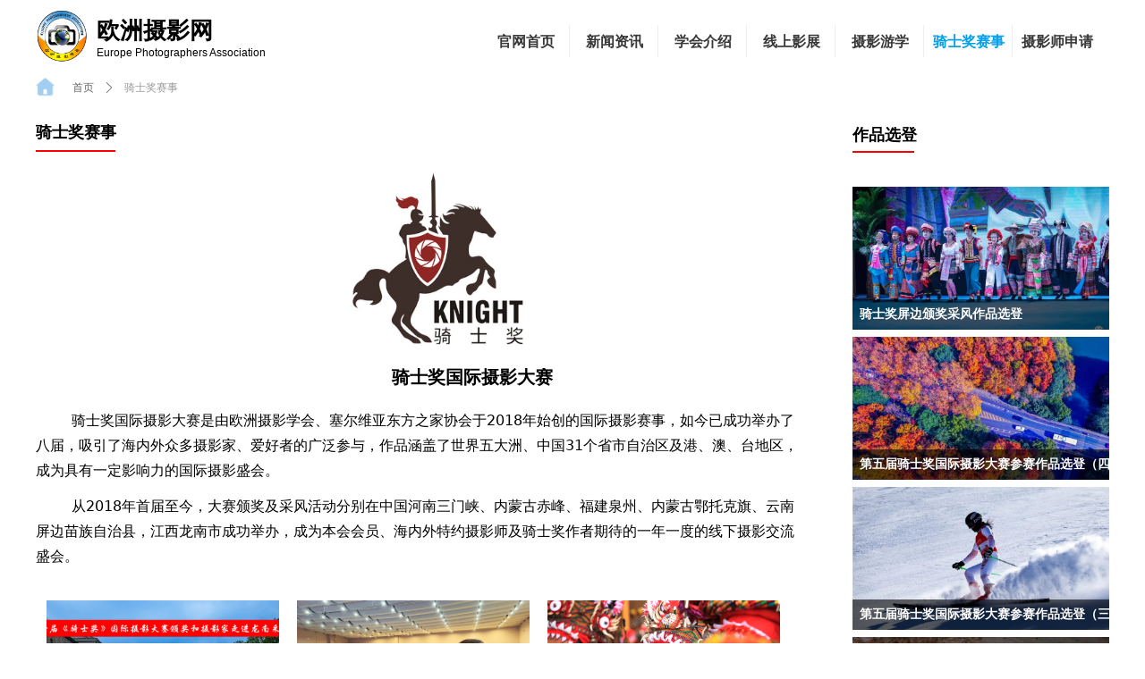

--- FILE ---
content_type: text/html; charset=utf-8
request_url: http://epaart.cn/qsjss
body_size: 15174
content:


<!DOCTYPE html>

<html class="smart-design-mode">
<head>


        <meta name="viewport" content="width=device-width" />

    <meta http-equiv="Content-Type" content="text/html; charset=utf-8" />
    <meta name="description" />
    <meta name="keywords" />
    <meta name="renderer" content="webkit" />
    <meta name="applicable-device" content="pc" />
    <meta http-equiv="Cache-Control" content="no-transform" />
    <title>影赛活动-欧洲摄影学会</title>
    <link rel="icon" href="https://nwzimg.wezhan.cn/Content/images/favicon.ico?_version=20250314160850"/><link rel="shortcut icon" href="https://nwzimg.wezhan.cn/Content/images/favicon.ico?_version=20250314160850"/><link rel="bookmark" href="https://nwzimg.wezhan.cn/Content/images/favicon.ico?_version=20250314160850"/>
    <link href="https://nwzimg.wezhan.cn/Designer/Content/bottom/pcstyle.css?_version=20250314160850" rel="stylesheet" type="text/css"/>
    <link href="https://nwzimg.wezhan.cn/Content/public/css/reset.css?_version=20251020173726" rel="stylesheet" type="text/css"/>
    <link href="https://nwzimg.wezhan.cn/static/iconfont/1.0.0/iconfont.css?_version=20250314160853" rel="stylesheet" type="text/css"/>
    <link href="https://nwzimg.wezhan.cn/static/iconfont/2.0.0/iconfont.css?_version=20250423163359" rel="stylesheet" type="text/css"/>
    <link href="https://nwzimg.wezhan.cn/static/iconfont/designer/iconfont.css?_version=20250515165214" rel="stylesheet" type="text/css"/>
    <link href="https://nwzimg.wezhan.cn/static/iconfont/companyinfo/iconfont.css?_version=20250314160853" rel="stylesheet" type="text/css"/>
    <link href="https://nwzimg.wezhan.cn/Designer/Content/base/css/pager.css?_version=20250314160850" rel="stylesheet" type="text/css"/>
    <link href="https://nwzimg.wezhan.cn/Designer/Content/base/css/hover-effects.css?_version=20250314160850" rel="stylesheet" type="text/css"/>
    <link href="https://nwzimg.wezhan.cn/Designer/Content/base/css/antChain.css?_version=20250314160850" rel="stylesheet" type="text/css"/>


    
    <link href="//nwzimg.wezhan.cn/pubsf/10257/10257776/css/469308_Pc_zh-CN.css?preventCdnCacheSeed=83e055be1ad14ceead6b0a7b7f4fc9bc" rel="stylesheet" />
    <script src="https://nwzimg.wezhan.cn/Scripts/JQuery/jquery-3.6.3.min.js?_version=20250314165221" type="text/javascript"></script>
    <script src="https://nwzimg.wezhan.cn/Designer/Scripts/jquery.lazyload.min.js?_version=20250314160851" type="text/javascript"></script>
    <script src="https://nwzimg.wezhan.cn/Designer/Scripts/smart.animation.min.js?_version=20250314160851" type="text/javascript"></script>
    <script src="https://nwzimg.wezhan.cn/Designer/Content/Designer-panel/js/kino.razor.min.js?_version=20250314160850" type="text/javascript"></script>
    <script src="https://nwzimg.wezhan.cn/Scripts/common.min.js?v=20200318&_version=20251202180946" type="text/javascript"></script>
    <script src="https://nwzimg.wezhan.cn/Administration/Scripts/admin.validator.min.js?_version=20250314160844" type="text/javascript"></script>
    <script src="https://nwzimg.wezhan.cn/Administration/Content/plugins/cookie/jquery.cookie.js?_version=20250314160844" type="text/javascript"></script>
    <script src="https://nwzimg.wezhan.cn/Scripts/utils.js?_version=20251120174626" type="text/javascript"></script>

    <script type='text/javascript' id='jssor-all' src='https://nwzimg.wezhan.cn/Designer/Scripts/jssor.slider-22.2.16-all.min.js?_version=20250314160851' ></script><script type='text/javascript' id='jqueryzoom' src='https://nwzimg.wezhan.cn/Designer/Scripts/jquery.jqueryzoom.js?_version=20250314160851' ></script><script type='text/javascript' id='jqPaginator' src='https://nwzimg.wezhan.cn/Scripts/statics/js/jqPaginator.min.js?_version=20250314160851' ></script>
    
<script type="text/javascript">
           window.SEED_CONFIG = {
       customerId: ""
            };
        $.ajaxSetup({
            cache: false,
            beforeSend: function (jqXHR, settings) {
                settings.data = settings.data && settings.data.length > 0 ? (settings.data + "&") : "";
                settings.data = settings.data + "__RequestVerificationToken=" + $('input[name="__RequestVerificationToken"]').val();
                return true;
            }
        });
</script>



</head>
<body id="smart-body" area="main">
 

    <input type="hidden" id="pageinfo"
           value="469308"
           data-type="1"
           data-device="Pc"
           data-entityid="469308" />
    <input id="txtDeviceSwitchEnabled" value="show" type="hidden" />


    


    
<!-- 在 mainContentWrapper 的下一层的三个div上设置了zindex。把页头页尾所在的层级调整高于中间内容，以防止中间内容遮盖页头页尾 -->

<div id="mainContentWrapper" style="background-color: transparent; background-image: none; background-repeat: no-repeat;background-position:0 0; background:-moz-linear-gradient(top, none, none);background:-webkit-gradient(linear, left top, left bottom, from(none), to(none));background:-o-linear-gradient(top, none, none);background:-ms-linear-gradient(top, none, none);background:linear-gradient(top, none, none);;
     position: relative; width: 100%;min-width:1200px;background-size: auto;" bgScroll="none">
    
    <div style="background-color: transparent; background-image: none; background-repeat: no-repeat;background-position:50% 0; background:-moz-linear-gradient(top, none, none);background:-webkit-gradient(linear, left top, left bottom, from(none), to(none));background:-o-linear-gradient(top, none, none);background:-ms-linear-gradient(top, none, none);background:linear-gradient(top, none, none);;
         position: relative; width: 100%;min-width:1200px;background-size: auto; z-index:auto;" bgScroll="none">
        <div class=" header" cpid="482925" id="smv_Area0" style="width: 1200px; height: 77px;  position: relative; margin: 0 auto">
            <div id="smv_tem_56_11" ctype="image"  class="esmartMargin smartAbs " cpid="482925" cstyle="Style2" ccolor="Item0" areaId="Area0" isContainer="False" pvid="" tareaId="Area0"  re-direction="all" daxis="All" isdeletable="True" style="height: 60px; width: 60px; left: 0px; top: 10px;z-index:14;"><div class="yibuFrameContent tem_56_11  image_Style2  " style="overflow:visible;;" >
<div class="w-image-box" data-fillType="2" id="div_tem_56_11">
    <a target="_self" href="">
        <img loading="lazy" src="//nwzimg.wezhan.cn/contents/sitefiles2051/10257776/images/27024271.jpg" alt="" title="" id="img_smv_tem_56_11" style="width: 58px; height:58px;">
    </a>
</div>
<script type="text/javascript">
$(function () {
    InitImageSmv("tem_56_11", "58", "60", "2");

});
</script>
</div></div><div id="smv_tem_57_55" ctype="text"  class="esmartMargin smartAbs " cpid="482925" cstyle="Style1" ccolor="Item2" areaId="Area0" isContainer="False" pvid="" tareaId="Area0"  re-direction="all" daxis="All" isdeletable="True" style="height: 34px; width: 181px; left: 68px; top: 21px;z-index:15;"><div class="yibuFrameContent tem_57_55  text_Style1  " style="overflow:hidden;;" ><div id='txt_tem_57_55' style="height: 100%;">
    <div class="editableContent" id="txtc_tem_57_55" style="height: 100%; word-wrap:break-word;">
        <p><strong><span style="font-size:26px"><span style="font-family:Source Han Sans,Geneva,sans-serif">欧洲摄影网</span></span></strong></p>

    </div>
</div>

<script>
    var tables = $(' #smv_tem_57_55').find('table')
    for (var i = 0; i < tables.length; i++) {
        var tab = tables[i]
        var borderWidth = $(tab).attr('border')
        if (borderWidth <= 0 || !borderWidth) {
            console.log(tab)
            $(tab).addClass('hidden-border')
            $(tab).children("tbody").children("tr").children("td").addClass('hidden-border')
            $(tab).children("tbody").children("tr").children("th").addClass('hidden-border')
            $(tab).children("thead").children("tr").children("td").addClass('hidden-border')
            $(tab).children("thead").children("tr").children("th").addClass('hidden-border')
            $(tab).children("tfoot").children("tr").children("td").addClass('hidden-border')
            $(tab).children("tfoot").children("tr").children("th").addClass('hidden-border')
        }
    }
</script></div></div><div id="smv_tem_97_36" ctype="text"  class="esmartMargin smartAbs " cpid="482925" cstyle="Style1" ccolor="Item3" areaId="Area0" isContainer="False" pvid="" tareaId="Area0"  re-direction="all" daxis="All" isdeletable="True" style="height: 22px; width: 210px; left: 68px; top: 53px;z-index:21;"><div class="yibuFrameContent tem_97_36  text_Style1  " style="overflow:hidden;;" ><div id='txt_tem_97_36' style="height: 100%;">
    <div class="editableContent" id="txtc_tem_97_36" style="height: 100%; word-wrap:break-word;">
        <p><span style="font-size:12px"><span style="font-family:Source Han Sans,Geneva,sans-serif">Europe Photographers Association</span></span></p>

    </div>
</div>

<script>
    var tables = $(' #smv_tem_97_36').find('table')
    for (var i = 0; i < tables.length; i++) {
        var tab = tables[i]
        var borderWidth = $(tab).attr('border')
        if (borderWidth <= 0 || !borderWidth) {
            console.log(tab)
            $(tab).addClass('hidden-border')
            $(tab).children("tbody").children("tr").children("td").addClass('hidden-border')
            $(tab).children("tbody").children("tr").children("th").addClass('hidden-border')
            $(tab).children("thead").children("tr").children("td").addClass('hidden-border')
            $(tab).children("thead").children("tr").children("th").addClass('hidden-border')
            $(tab).children("tfoot").children("tr").children("td").addClass('hidden-border')
            $(tab).children("tfoot").children("tr").children("th").addClass('hidden-border')
        }
    }
</script></div></div><div id="smv_tem_98_11" ctype="nav"  class="esmartMargin smartAbs " cpid="482925" cstyle="Style1" ccolor="Item0" areaId="Area0" isContainer="False" pvid="" tareaId="Area0"  re-direction="all" daxis="All" isdeletable="True" style="height: 36px; width: 693px; left: 498px; top: 28px;z-index:22;"><div class="yibuFrameContent tem_98_11  nav_Style1  " style="overflow:visible;;" ><div id="nav_tem_98_11" class="nav_pc_t_1">
    <ul class="w-nav" navstyle="style1">
                <li class="w-nav-inner" style="height:36px;line-height:36px;width:14.2857142857143%;">
                    <div class="w-nav-item">
                        <i class="w-nav-item-line"></i>
                                <a href="/sy" target="_self" class="w-nav-item-link">
                                    <span class="mw-iconfont"></span>
                                    <span class="w-link-txt">官网首页</span>
                                </a>
                       
                    </div>
                </li>
                <li class="w-nav-inner" style="height:36px;line-height:36px;width:14.2857142857143%;">
                    <div class="w-nav-item">
                        <i class="w-nav-item-line"></i>
                                <a href="/zx" target="_self" class="w-nav-item-link">
                                    <span class="mw-iconfont"></span>
                                    <span class="w-link-txt">新闻资讯</span>
                                </a>
                       
                    </div>
                </li>
                <li class="w-nav-inner" style="height:36px;line-height:36px;width:14.2857142857143%;">
                    <div class="w-nav-item">
                        <i class="w-nav-item-line"></i>
                                <a href="/xhjs" target="_self" class="w-nav-item-link">
                                    <span class="mw-iconfont"></span>
                                    <span class="w-link-txt">学会介绍</span>
                                </a>
                       
                    </div>
                </li>
                <li class="w-nav-inner" style="height:36px;line-height:36px;width:14.2857142857143%;">
                    <div class="w-nav-item">
                        <i class="w-nav-item-line"></i>
                                <a href="/xsyz" target="_self" class="w-nav-item-link">
                                    <span class="mw-iconfont"></span>
                                    <span class="w-link-txt">线上影展</span>
                                </a>
                       
                    </div>
                </li>
                <li class="w-nav-inner" style="height:36px;line-height:36px;width:14.2857142857143%;">
                    <div class="w-nav-item">
                        <i class="w-nav-item-line"></i>
                                <a href="/syyx" target="_self" class="w-nav-item-link">
                                    <span class="mw-iconfont"></span>
                                    <span class="w-link-txt">摄影游学</span>
                                </a>
                       
                    </div>
                </li>
                <li class="w-nav-inner" style="height:36px;line-height:36px;width:14.2857142857143%;">
                    <div class="w-nav-item">
                        <i class="w-nav-item-line"></i>
                                <a href="/qsjss" target="_self" class="w-nav-item-link">
                                    <span class="mw-iconfont"></span>
                                    <span class="w-link-txt">骑士奖赛事</span>
                                </a>
                       
                    </div>
                </li>
                <li class="w-nav-inner" style="height:36px;line-height:36px;width:14.2857142857143%;">
                    <div class="w-nav-item">
                        <i class="w-nav-item-line"></i>
                                <a href="/syssq" target="_self" class="w-nav-item-link">
                                    <span class="mw-iconfont"></span>
                                    <span class="w-link-txt">摄影师申请</span>
                                </a>
                       
                    </div>
                </li>

    </ul>
</div>
<script>
    $(function () {
        var $nav = $("#smv_tem_98_11 .w-nav");
        var $inner = $("#smv_tem_98_11 .w-nav-inner");
        var rightBorder = parseInt($nav.css("border-right-width"));
        var leftBorder = parseInt($nav.css("border-left-width"));
        var topBorder = parseInt($nav.css("border-top-width"));
        var bottomBorder = parseInt($nav.css("border-bottom-width"));
        var height = $("#smv_tem_98_11").height();
        var width = $('#smv_tem_98_11').width();
        $nav.height(height - topBorder - bottomBorder);
        $nav.width(width - leftBorder - rightBorder);
        $inner.height(height - topBorder - bottomBorder).css("line-height", height - topBorder - bottomBorder+"px");


        $('#nav_tem_98_11').find('.w-subnav').hide();
        var $this, item, itemAll;
        $('#nav_tem_98_11').off('mouseenter').on('mouseenter', '.w-nav-inner', function () {
            itemAll = $('#nav_tem_98_11').find('.w-subnav');
            $this = $(this);
            item = $this.find('.w-subnav');
            item.slideDown();
        }).off('mouseleave').on('mouseleave', '.w-nav-inner', function () {
            item = $(this).find('.w-subnav');
            item.stop().slideUp(function () {
                ////设置回调，防止slidUp自动加上height和width导致在子导航中设置height和width无效
                //item.css({
                //    height: '',
                //    width: ''
                //})
            });
        });
        SetNavSelectedStyle('nav_tem_98_11');//选中当前导航
    });

</script></div></div>
        </div>
    </div>

    <div class="main-layout-wrapper" id="smv_AreaMainWrapper" style="background-color: transparent; background-image: none;
         background-repeat: no-repeat;background-position:0 0; background:-moz-linear-gradient(top, none, none);background:-webkit-gradient(linear, left top, left bottom, from(none), to(none));background:-o-linear-gradient(top, none, none);background:-ms-linear-gradient(top, none, none);background:linear-gradient(top, none, none);;background-size: auto; z-index:auto;"
         bgScroll="none">
        <div class="main-layout" id="tem-main-layout11" style="width: 100%;">
            <div style="display: none">
                
            </div>
            <div class="" id="smv_MainContent" rel="mainContentWrapper" style="width: 100%; min-height: 300px; position: relative; ">
                
                <div class="smvWrapper"  style="min-width:1200px;  position: relative; background-color: transparent; background-image: none; background-repeat: no-repeat; background:-moz-linear-gradient(top, none, none);background:-webkit-gradient(linear, left top, left bottom, from(none), to(none));background:-o-linear-gradient(top, none, none);background:-ms-linear-gradient(top, none, none);background:linear-gradient(top, none, none);;background-position:0 0;background-size:auto;" bgScroll="none"><div class="smvContainer" id="smv_Main" cpid="469308" style="min-height:400px;width:1200px;height:2613px;  position: relative; "><div id="smv_con_1_31" ctype="image"  class="esmartMargin smartAbs " cpid="469308" cstyle="Style1" ccolor="Item0" areaId="" isContainer="False" pvid="" tareaId=""  re-direction="all" daxis="All" isdeletable="True" style="height: 23px; width: 23px; left: 0px; top: 9px;z-index:2;"><div class="yibuFrameContent con_1_31  image_Style1  " style="overflow:visible;;" >
    <div class="w-image-box image-clip-wrap" data-fillType="0" id="div_con_1_31">
        <a target="_self" href="">
            <img loading="lazy" 
                 src="//nwzimg.wezhan.cn/contents/sitefiles2051/10257776/images/27494786.png" 
                 alt="" 
                 title="" 
                 id="img_smv_con_1_31" 
                 style="width: 21px; height:21px;"
                 class=""
             >
        </a>
    </div>

    <script type="text/javascript">
        $(function () {
            
                InitImageSmv("con_1_31", "21", "23", "0");
            
                 });
    </script>

</div></div><div id="smv_con_2_9" ctype="breadcrumb"  class="esmartMargin smartAbs " cpid="469308" cstyle="Style1" ccolor="Item0" areaId="" isContainer="False" pvid="" tareaId=""  re-direction="x" daxis="All" isdeletable="True" style="height: 34px; width: 200px; left: 31px; top: 4px;z-index:3;"><div class="yibuFrameContent con_2_9  breadcrumb_Style1  " style="overflow:visible;;" ><!--crumbs-->
<div class="w-crumbs">
            <a href="/sy" class="w-crumbs-item" pageid="32">首页</a>&nbsp;            <i class="w-arrowicon mw-iconfont ">&#xa132;</i>&nbsp;            <a class="w-crumbs-item w-item-current" pageid="469308">骑士奖赛事</a>

</div>
<!--/crumbs--></div></div><div id="smv_con_3_29" ctype="text"  class="esmartMargin smartAbs " cpid="469308" cstyle="Style1" ccolor="Item5" areaId="" isContainer="False" pvid="" tareaId=""  re-direction="all" daxis="All" isdeletable="True" style="height: 29px; width: 103px; left: 0px; top: 62px;z-index:4;"><div class="yibuFrameContent con_3_29  text_Style1  " style="overflow:hidden;;" ><div id='txt_con_3_29' style="height: 100%;">
    <div class="editableContent" id="txtc_con_3_29" style="height: 100%; word-wrap:break-word;">
        <p><strong><span style="font-size:18px"><span style="font-family:Source Han Sans,Geneva,sans-serif">骑士奖赛事</span></span></strong></p>

    </div>
</div>

<script>
    var tables = $(' #smv_con_3_29').find('table')
    for (var i = 0; i < tables.length; i++) {
        var tab = tables[i]
        var borderWidth = $(tab).attr('border')
        if (borderWidth <= 0 || !borderWidth) {
            console.log(tab)
            $(tab).addClass('hidden-border')
            $(tab).children("tbody").children("tr").children("td").addClass('hidden-border')
            $(tab).children("tbody").children("tr").children("th").addClass('hidden-border')
            $(tab).children("thead").children("tr").children("td").addClass('hidden-border')
            $(tab).children("thead").children("tr").children("th").addClass('hidden-border')
            $(tab).children("tfoot").children("tr").children("td").addClass('hidden-border')
            $(tab).children("tfoot").children("tr").children("th").addClass('hidden-border')
        }
    }
</script></div></div><div id="smv_con_4_35" ctype="line"  class="esmartMargin smartAbs " cpid="469308" cstyle="Style1" ccolor="Item0" areaId="" isContainer="False" pvid="" tareaId=""  re-direction="x" daxis="All" isdeletable="True" style="height: 20px; width: 89px; left: 0px; top: 81px;z-index:5;"><div class="yibuFrameContent con_4_35  line_Style1  " style="overflow:visible;;" ><!-- w-line -->
<div style="position:relative; height:100%">
    <div class="w-line" style="position:absolute;top:50%;" linetype="horizontal"></div>
</div>
</div></div><div id="smv_con_5_18" ctype="listnews"  class="esmartMargin smartAbs " cpid="469308" cstyle="Style1" ccolor="Item0" areaId="" isContainer="False" pvid="" tareaId=""  re-direction="all" daxis="All" isdeletable="True" style="height: 180px; width: 285px; left: 916px; top: 897px;z-index:6;"><div class="yibuFrameContent con_5_18  listnews_Style1  " style="overflow:visible;;" >    <ul class="w-article-list w-list xn-resize w-nodate w-noicon" id="ulList_con_5_18">
            <li class="w-list-item" onclick="updateList(event)" data-list-title="2022第五届骑士奖国际摄影大赛颁奖采风活动通知" data-list-picurl="//nwzimg.wezhan.cn/contents/sitefiles2051/10257776/images/40330610.jpg" data-list-id="4937606" data-control-id="smv_con_5_18">
                <span class="w-list-date">2023-01-17</span>
                <div class="w-list-inner f-clearfix">
                    <i class="w-list-icon mw-iconfont"></i>
                    <a href="/newsinfo/4937606.html" target="_self" class="w-list-link">2022第五届骑士奖国际摄影大赛颁奖采风活动通知</a>
                </div>
            </li>
            <li class="w-list-item" onclick="updateList(event)" data-list-title="2021第四届骑士奖国际摄影大赛征稿" data-list-picurl="//nwzimg.wezhan.cn/contents/sitefiles2051/10257776/images/27521354.png" data-list-id="2260329" data-control-id="smv_con_5_18">
                <span class="w-list-date">2020-12-19</span>
                <div class="w-list-inner f-clearfix">
                    <i class="w-list-icon mw-iconfont"></i>
                    <a href="/newsinfo/2260329.html" target="_self" class="w-list-link">2021第四届骑士奖国际摄影大赛征稿</a>
                </div>
            </li>
            <li class="w-list-item" onclick="updateList(event)" data-list-title="2020第三届“骑士奖”国际摄影大赛征稿" data-list-picurl="//nwzimg.wezhan.cn/contents/sitefiles2051/10257776/images/27521353.png" data-list-id="2260324" data-control-id="smv_con_5_18">
                <span class="w-list-date">2019-12-11</span>
                <div class="w-list-inner f-clearfix">
                    <i class="w-list-icon mw-iconfont"></i>
                    <a href="/newsinfo/2260324.html" target="_self" class="w-list-link">2020第三届“骑士奖”国际摄影大赛征稿</a>
                </div>
            </li>
            <li class="w-list-item" onclick="updateList(event)" data-list-title="2019第二届“骑士奖”国际摄影大赛征稿" data-list-picurl="//nwzimg.wezhan.cn/contents/sitefiles2051/10257776/images/27521352.png" data-list-id="2260320" data-control-id="smv_con_5_18">
                <span class="w-list-date">2018-12-07</span>
                <div class="w-list-inner f-clearfix">
                    <i class="w-list-icon mw-iconfont"></i>
                    <a href="/newsinfo/2260320.html" target="_self" class="w-list-link">2019第二届“骑士奖”国际摄影大赛征稿</a>
                </div>
            </li>
    </ul>
</div></div><div id="smv_con_6_41" ctype="listnews"  class="esmartMargin smartAbs " cpid="469308" cstyle="Style7" ccolor="Item0" areaId="" isContainer="False" pvid="" tareaId=""  re-direction="all" daxis="All" isdeletable="True" style="height: 664px; width: 287px; left: 913px; top: 132px;z-index:7;"><div class="yibuFrameContent con_6_41  listnews_Style7  " style="overflow:visible;;" >    <div class="w-al xn-resize">
        <ul class="w-article-list w-al-list clearfix" id="ulList_con_6_41">
                <li class="w-list-item w-al-unit " onclick="updateList(event)" data-list-title="骑士奖屏边颁奖采风作品选登" data-list-picurl="//nwzimg.wezhan.cn/contents/sitefiles2051/10257776/images/41971337.jpg" data-list-id="5604544" data-control-id="smv_con_6_41">
                    <a href="/newsinfo/5604544.html" target="_self">
                        <div class="w-al-pic"><img loading="lazy" src="//nwzimg.wezhan.cn/contents/sitefiles2051/10257776/images/41971337.jpg" /></div>
                        <div class="w-al-text">
                            <h5 class="w-al-title">骑士奖屏边颁奖采风作品选登</h5>
                            <p class="w-al-desc">骑士奖屏边颁奖采风作品选登</p>
                        </div>
                    </a>
                </li>
                <li class="w-list-item w-al-unit " onclick="updateList(event)" data-list-title="第五届骑士奖国际摄影大赛参赛作品选登（四）" data-list-picurl="//nwzimg.wezhan.cn/contents/sitefiles2051/10257776/images/29675709.jpg" data-list-id="2655460" data-control-id="smv_con_6_41">
                    <a href="/newsinfo/2655460.html" target="_self">
                        <div class="w-al-pic"><img loading="lazy" src="//nwzimg.wezhan.cn/contents/sitefiles2051/10257776/images/29675709.jpg" /></div>
                        <div class="w-al-text">
                            <h5 class="w-al-title">第五届骑士奖国际摄影大赛参赛作品选登（四）</h5>
                            <p class="w-al-desc">2022第五届骑士奖国际摄影大赛征稿进行中，赛事期间大赛组委会将陆续选登部分参赛作品供大家欣赏。欢迎海内外摄影家爱好者关注参与！</p>
                        </div>
                    </a>
                </li>
                <li class="w-list-item w-al-unit " onclick="updateList(event)" data-list-title="第五届骑士奖国际摄影大赛参赛作品选登（三）" data-list-picurl="//nwzimg.wezhan.cn/contents/sitefiles2051/10257776/images/29672647.jpg" data-list-id="2655015" data-control-id="smv_con_6_41">
                    <a href="/newsinfo/2655015.html" target="_self">
                        <div class="w-al-pic"><img loading="lazy" src="//nwzimg.wezhan.cn/contents/sitefiles2051/10257776/images/29672647.jpg" /></div>
                        <div class="w-al-text">
                            <h5 class="w-al-title">第五届骑士奖国际摄影大赛参赛作品选登（三）</h5>
                            <p class="w-al-desc">2022第五届骑士奖国际摄影大赛征稿进行中，赛事期间大赛组委会将陆续选登部分参赛作品供大家欣赏。欢迎海内外摄影家爱好者关注参与！</p>
                        </div>
                    </a>
                </li>
                <li class="w-list-item w-al-unit " onclick="updateList(event)" data-list-title="第五届骑士奖国际摄影大赛参赛作品选登（二）" data-list-picurl="//nwzimg.wezhan.cn/contents/sitefiles2051/10257776/images/29670274.jpg" data-list-id="2654583" data-control-id="smv_con_6_41">
                    <a href="/newsinfo/2654583.html" target="_self">
                        <div class="w-al-pic"><img loading="lazy" src="//nwzimg.wezhan.cn/contents/sitefiles2051/10257776/images/29670274.jpg" /></div>
                        <div class="w-al-text">
                            <h5 class="w-al-title">第五届骑士奖国际摄影大赛参赛作品选登（二）</h5>
                            <p class="w-al-desc">2022第五届骑士奖国际摄影大赛征稿进行中，赛事期间大赛组委会将陆续选登部分参赛作品供大家欣赏。欢迎海内外摄影家爱好者关注参与！</p>
                        </div>
                    </a>
                </li>
        </ul>
    </div>
    <script type="text/javascript">
        var callback_con_6_41 = function () {
            var sv = $("#smv_con_6_41");
            var dur = parseInt("50");
            sv.find(".w-al-unit").hover(function () {
                var totalHeight = $(this).height();
                var h5Height = $(this).find(".w-al-title").height();
                var descHeight = $(this).find(".w-al-desc").height();
                var padTop = (totalHeight - h5Height - descHeight) / 2 + "px";

                $(this).find(".w-al-text").stop().animate({ height: "100%" }, dur);
                $(this).find(".w-al-text h5").stop().animate({ paddingTop: padTop }, dur);
            }, function () {
                $(this).find(".w-al-text").stop().animate({ height: "34px" }, dur);
                $(this).find(".w-al-text h5").stop().animate({ paddingTop: "0px" }, dur);
                });

            //裁减填充
            sv.find("img").cutFill();
        }
        callback_con_6_41();
    </script>
</div></div><div id="smv_con_7_38" ctype="text"  class="esmartMargin smartAbs " cpid="469308" cstyle="Style1" ccolor="Item5" areaId="" isContainer="False" pvid="" tareaId=""  re-direction="all" daxis="All" isdeletable="True" style="height: 28px; width: 103px; left: 913px; top: 65px;z-index:4;"><div class="yibuFrameContent con_7_38  text_Style1  " style="overflow:hidden;;" ><div id='txt_con_7_38' style="height: 100%;">
    <div class="editableContent" id="txtc_con_7_38" style="height: 100%; word-wrap:break-word;">
        <p><span style="font-family:Source Han Sans, Geneva, sans-serif"><span style="font-size:18px"><strong>作品选登</strong></span></span></p>

    </div>
</div>

<script>
    var tables = $(' #smv_con_7_38').find('table')
    for (var i = 0; i < tables.length; i++) {
        var tab = tables[i]
        var borderWidth = $(tab).attr('border')
        if (borderWidth <= 0 || !borderWidth) {
            console.log(tab)
            $(tab).addClass('hidden-border')
            $(tab).children("tbody").children("tr").children("td").addClass('hidden-border')
            $(tab).children("tbody").children("tr").children("th").addClass('hidden-border')
            $(tab).children("thead").children("tr").children("td").addClass('hidden-border')
            $(tab).children("thead").children("tr").children("th").addClass('hidden-border')
            $(tab).children("tfoot").children("tr").children("td").addClass('hidden-border')
            $(tab).children("tfoot").children("tr").children("th").addClass('hidden-border')
        }
    }
</script></div></div><div id="smv_con_8_38" ctype="line"  class="esmartMargin smartAbs " cpid="469308" cstyle="Style1" ccolor="Item0" areaId="" isContainer="False" pvid="" tareaId=""  re-direction="x" daxis="All" isdeletable="True" style="height: 20px; width: 69px; left: 913px; top: 82px;z-index:5;"><div class="yibuFrameContent con_8_38  line_Style1  " style="overflow:visible;;" ><!-- w-line -->
<div style="position:relative; height:100%">
    <div class="w-line" style="position:absolute;top:50%;" linetype="horizontal"></div>
</div>
</div></div><div id="smv_con_9_9" ctype="text"  class="esmartMargin smartAbs " cpid="469308" cstyle="Style1" ccolor="Item5" areaId="" isContainer="False" pvid="" tareaId=""  re-direction="all" daxis="All" isdeletable="True" style="height: 28px; width: 139px; left: 913px; top: 850px;z-index:4;"><div class="yibuFrameContent con_9_9  text_Style1  " style="overflow:hidden;;" ><div id='txt_con_9_9' style="height: 100%;">
    <div class="editableContent" id="txtc_con_9_9" style="height: 100%; word-wrap:break-word;">
        <p><span style="font-family:Source Han Sans,Geneva,sans-serif"><span style="font-size:18px"><strong>历届大赛征稿</strong></span></span></p>

    </div>
</div>

<script>
    var tables = $(' #smv_con_9_9').find('table')
    for (var i = 0; i < tables.length; i++) {
        var tab = tables[i]
        var borderWidth = $(tab).attr('border')
        if (borderWidth <= 0 || !borderWidth) {
            console.log(tab)
            $(tab).addClass('hidden-border')
            $(tab).children("tbody").children("tr").children("td").addClass('hidden-border')
            $(tab).children("tbody").children("tr").children("th").addClass('hidden-border')
            $(tab).children("thead").children("tr").children("td").addClass('hidden-border')
            $(tab).children("thead").children("tr").children("th").addClass('hidden-border')
            $(tab).children("tfoot").children("tr").children("td").addClass('hidden-border')
            $(tab).children("tfoot").children("tr").children("th").addClass('hidden-border')
        }
    }
</script></div></div><div id="smv_con_10_9" ctype="line"  class="esmartMargin smartAbs " cpid="469308" cstyle="Style1" ccolor="Item0" areaId="" isContainer="False" pvid="" tareaId=""  re-direction="x" daxis="All" isdeletable="True" style="height: 20px; width: 109px; left: 913px; top: 867px;z-index:5;"><div class="yibuFrameContent con_10_9  line_Style1  " style="overflow:visible;;" ><!-- w-line -->
<div style="position:relative; height:100%">
    <div class="w-line" style="position:absolute;top:50%;" linetype="horizontal"></div>
</div>
</div></div><div id="smv_con_11_6" ctype="image"  class="esmartMargin smartAbs " cpid="469308" cstyle="Style1" ccolor="Item0" areaId="" isContainer="False" pvid="" tareaId=""  re-direction="all" daxis="All" isdeletable="True" style="height: 223px; width: 223px; left: 339px; top: 101px;z-index:8;"><div class="yibuFrameContent con_11_6  image_Style1  " style="overflow:visible;;" >
    <div class="w-image-box image-clip-wrap" data-fillType="0" id="div_con_11_6">
        <a target="_self" href="">
            <img loading="lazy" 
                 src="//nwzimg.wezhan.cn/contents/sitefiles2051/10257776/images/27522112.jpg" 
                 alt="" 
                 title="" 
                 id="img_smv_con_11_6" 
                 style="width: 221px; height:221px;"
                 class=""
             >
        </a>
    </div>

    <script type="text/javascript">
        $(function () {
            
                InitImageSmv("con_11_6", "221", "223", "0");
            
                 });
    </script>

</div></div><div id="smv_con_12_30" ctype="text"  class="esmartMargin smartAbs " cpid="469308" cstyle="Style1" ccolor="Item5" areaId="" isContainer="False" pvid="" tareaId=""  re-direction="all" daxis="All" isdeletable="True" style="height: 39px; width: 201px; left: 398px; top: 335px;z-index:9;"><div class="yibuFrameContent con_12_30  text_Style1  " style="overflow:hidden;;" ><div id='txt_con_12_30' style="height: 100%;">
    <div class="editableContent" id="txtc_con_12_30" style="height: 100%; word-wrap:break-word;">
        <p><strong><span style="font-size:20px">骑士奖国际摄影大赛</span></strong></p>

    </div>
</div>

<script>
    var tables = $(' #smv_con_12_30').find('table')
    for (var i = 0; i < tables.length; i++) {
        var tab = tables[i]
        var borderWidth = $(tab).attr('border')
        if (borderWidth <= 0 || !borderWidth) {
            console.log(tab)
            $(tab).addClass('hidden-border')
            $(tab).children("tbody").children("tr").children("td").addClass('hidden-border')
            $(tab).children("tbody").children("tr").children("th").addClass('hidden-border')
            $(tab).children("thead").children("tr").children("td").addClass('hidden-border')
            $(tab).children("thead").children("tr").children("th").addClass('hidden-border')
            $(tab).children("tfoot").children("tr").children("td").addClass('hidden-border')
            $(tab).children("tfoot").children("tr").children("th").addClass('hidden-border')
        }
    }
</script></div></div><div id="smv_con_13_0" ctype="text"  class="esmartMargin smartAbs " cpid="469308" cstyle="Style1" ccolor="Item5" areaId="" isContainer="False" pvid="" tareaId=""  re-direction="all" daxis="All" isdeletable="True" style="height: 199px; width: 853px; left: 0px; top: 380px;z-index:10;"><div class="yibuFrameContent con_13_0  text_Style1  " style="overflow:hidden;;" ><div id='txt_con_13_0' style="height: 100%;">
    <div class="editableContent" id="txtc_con_13_0" style="height: 100%; word-wrap:break-word;">
        <p><span style="line-height:1.75"><span style="font-size:16px">&nbsp; &nbsp; &nbsp; &nbsp; 骑士奖国际摄影大赛是由欧洲摄影学会、塞尔维亚东方之家协会于2018年始创的国际摄影赛事，如今已成功举办了八届，吸引了海内外众多摄影家、爱好者的广泛参与，作品涵盖了世界五大洲、中国31个省市自治区及港、澳、台地区，成为具有一定影响力的国际摄影盛会。 &nbsp; </span></span></p>

<p>&nbsp;</p>

<p><span style="line-height:1.75"><span style="font-size:16px">&nbsp; &nbsp; &nbsp; &nbsp; 从2018年首届至今，大赛颁奖及采风活动分别在中国河南三门峡、内蒙古赤峰、福建泉州、内蒙古鄂托克旗、云南屏边苗族自治县，江西龙南市成功举办，成为本会会员、海内外特约摄影师及骑士奖作者期待的一年一度的线下摄影交流盛会。</span></span></p>

    </div>
</div>

<script>
    var tables = $(' #smv_con_13_0').find('table')
    for (var i = 0; i < tables.length; i++) {
        var tab = tables[i]
        var borderWidth = $(tab).attr('border')
        if (borderWidth <= 0 || !borderWidth) {
            console.log(tab)
            $(tab).addClass('hidden-border')
            $(tab).children("tbody").children("tr").children("td").addClass('hidden-border')
            $(tab).children("tbody").children("tr").children("th").addClass('hidden-border')
            $(tab).children("thead").children("tr").children("td").addClass('hidden-border')
            $(tab).children("thead").children("tr").children("th").addClass('hidden-border')
            $(tab).children("tfoot").children("tr").children("td").addClass('hidden-border')
            $(tab).children("tfoot").children("tr").children("th").addClass('hidden-border')
        }
    }
</script></div></div><div id="smv_con_15_14" ctype="listnews"  class="esmartMargin smartAbs " cpid="469308" cstyle="Style6" ccolor="Item0" areaId="" isContainer="False" pvid="" tareaId=""  re-direction="all" daxis="All" isdeletable="True" style="height: 843px; width: 850px; left: 12px; top: 595px;z-index:12;"><div class="yibuFrameContent con_15_14  listnews_Style6  " style="overflow:visible;;" >    <div class="w-list xn-resize">
        <ul class="w-article-list w-list-ul f-clearfix" id="ulList_con_15_14"
            data-title-autolines="1"
            data-desc-autolines="1">
                <li class="w-list-item" onclick="updateList(event)" data-list-title="2024第七届骑士奖国际摄影大赛颁奖采风活动在江西龙南市举行" data-list-picurl="//nwzimg.wezhan.cn/contents/sitefiles2051/10257776/images/55040974.jpg" data-list-id="7950689" data-control-id="smv_con_15_14">
                    <a href="/newsinfo/7950689.html" target="_self" class="w-list-link">
                        <div class="w-list-pic">
                            <img loading="lazy" class="w-listpic-in" src="//nwzimg.wezhan.cn/contents/sitefiles2051/10257776/images/55040974.jpg" />
                        </div>
                        <p class="w-list-title">2024第七届骑士奖国际摄影大赛颁奖采风活动在江西龙南市举行</p>
                        <p class="w-list-info w-hide">2024第七届骑士奖国际摄影大赛颁奖采风活动在江西龙南市举行</p>
                        <p class="w-list-date w-hide">2025-01-12</p>
                    </a>
                </li>
                <li class="w-list-item" onclick="updateList(event)" data-list-title="第六届颁奖采风活动" data-list-picurl="//nwzimg.wezhan.cn/contents/sitefiles2051/10257776/images/47974744.jpg" data-list-id="6737794" data-control-id="smv_con_15_14">
                    <a href="/newsinfo/6737794.html" target="_self" class="w-list-link">
                        <div class="w-list-pic">
                            <img loading="lazy" class="w-listpic-in" src="//nwzimg.wezhan.cn/contents/sitefiles2051/10257776/images/47974744.jpg" />
                        </div>
                        <p class="w-list-title">第六届颁奖采风活动</p>
                        <p class="w-list-info w-hide">第六届颁奖采风活动</p>
                        <p class="w-list-date w-hide">2024-01-08</p>
                    </a>
                </li>
                <li class="w-list-item" onclick="updateList(event)" data-list-title="第六届骑士奖获奖作品选" data-list-picurl="//nwzimg.wezhan.cn/contents/sitefiles2051/10257776/images/47460444.jpg" data-list-id="6642950" data-control-id="smv_con_15_14">
                    <a href="/newsinfo/6642950.html" target="_self" class="w-list-link">
                        <div class="w-list-pic">
                            <img loading="lazy" class="w-listpic-in" src="//nwzimg.wezhan.cn/contents/sitefiles2051/10257776/images/47460444.jpg" />
                        </div>
                        <p class="w-list-title">第六届骑士奖获奖作品选</p>
                        <p class="w-list-info w-hide"></p>
                        <p class="w-list-date w-hide">2023-12-10</p>
                    </a>
                </li>
                <li class="w-list-item" onclick="updateList(event)" data-list-title="2022第五届骑士奖国际摄影大赛云南屏边颁奖采风活动现场" data-list-picurl="//nwzimg.wezhan.cn/contents/sitefiles2051/10257776/images/43218019.jpg" data-list-id="5873513" data-control-id="smv_con_15_14">
                    <a href="/newsinfo/5873513.html" target="_self" class="w-list-link">
                        <div class="w-list-pic">
                            <img loading="lazy" class="w-listpic-in" src="//nwzimg.wezhan.cn/contents/sitefiles2051/10257776/images/43218019.jpg" />
                        </div>
                        <p class="w-list-title">2022第五届骑士奖国际摄影大赛云南屏边颁奖采风活动现场</p>
                        <p class="w-list-info w-hide">2022第五届骑士奖国际摄影大赛云南屏边颁奖采风活动现场</p>
                        <p class="w-list-date w-hide">2023-05-05</p>
                    </a>
                </li>
                <li class="w-list-item" onclick="updateList(event)" data-list-title="远在塞尔维亚的东方之家主席玛丽娜女士为第四届骑士奖鄂托克旗颁奖活动发来了祝贺视频" data-list-picurl="//nwzimg.wezhan.cn/contents/sitefiles2051/10257776/images/27522232.jpg" data-list-id="2260517" data-control-id="smv_con_15_14">
                    <a href="/newsinfo/2260517.html" target="_self" class="w-list-link">
                        <div class="w-list-pic">
                            <img loading="lazy" class="w-listpic-in" src="//nwzimg.wezhan.cn/contents/sitefiles2051/10257776/images/27522232.jpg" />
                        </div>
                        <p class="w-list-title">远在塞尔维亚的东方之家主席玛丽娜女士为第四届骑士奖鄂托克旗颁奖活动发来了祝贺视频</p>
                        <p class="w-list-info w-hide"></p>
                        <p class="w-list-date w-hide">2021-12-22</p>
                    </a>
                </li>
                <li class="w-list-item" onclick="updateList(event)" data-list-title="鄂托克旗人大常委会主任单立新（左）与邓尚喜主席共同为百名摄影家走进鄂托克旗开镜" data-list-picurl="//nwzimg.wezhan.cn/contents/sitefiles2051/10257776/images/27522233.jpg" data-list-id="2260512" data-control-id="smv_con_15_14">
                    <a href="/newsinfo/2260512.html" target="_self" class="w-list-link">
                        <div class="w-list-pic">
                            <img loading="lazy" class="w-listpic-in" src="//nwzimg.wezhan.cn/contents/sitefiles2051/10257776/images/27522233.jpg" />
                        </div>
                        <p class="w-list-title">鄂托克旗人大常委会主任单立新（左）与邓尚喜主席共同为百名摄影家走进鄂托克旗开镜</p>
                        <p class="w-list-info w-hide"></p>
                        <p class="w-list-date w-hide">2021-12-22</p>
                    </a>
                </li>
                <li class="w-list-item" onclick="updateList(event)" data-list-title="第四届骑士奖鄂托克旗欢迎晚宴上的蒙古美食" data-list-picurl="//nwzimg.wezhan.cn/contents/sitefiles2051/10257776/images/27522229.jpg" data-list-id="2260509" data-control-id="smv_con_15_14">
                    <a href="/newsinfo/2260509.html" target="_self" class="w-list-link">
                        <div class="w-list-pic">
                            <img loading="lazy" class="w-listpic-in" src="//nwzimg.wezhan.cn/contents/sitefiles2051/10257776/images/27522229.jpg" />
                        </div>
                        <p class="w-list-title">第四届骑士奖鄂托克旗欢迎晚宴上的蒙古美食</p>
                        <p class="w-list-info w-hide"></p>
                        <p class="w-list-date w-hide">2021-12-22</p>
                    </a>
                </li>
                <li class="w-list-item" onclick="updateList(event)" data-list-title="第四届骑士奖鄂托克旗草原采风现场的骑士风采" data-list-picurl="//nwzimg.wezhan.cn/contents/sitefiles2051/10257776/images/27522230.jpg" data-list-id="2260507" data-control-id="smv_con_15_14">
                    <a href="/newsinfo/2260507.html" target="_self" class="w-list-link">
                        <div class="w-list-pic">
                            <img loading="lazy" class="w-listpic-in" src="//nwzimg.wezhan.cn/contents/sitefiles2051/10257776/images/27522230.jpg" />
                        </div>
                        <p class="w-list-title">第四届骑士奖鄂托克旗草原采风现场的骑士风采</p>
                        <p class="w-list-info w-hide"></p>
                        <p class="w-list-date w-hide">2021-12-22</p>
                    </a>
                </li>
                <li class="w-list-item" onclick="updateList(event)" data-list-title="第四届骑士奖鄂托克旗采风现场" data-list-picurl="//nwzimg.wezhan.cn/contents/sitefiles2051/10257776/images/27522231.jpg" data-list-id="2260506" data-control-id="smv_con_15_14">
                    <a href="/newsinfo/2260506.html" target="_self" class="w-list-link">
                        <div class="w-list-pic">
                            <img loading="lazy" class="w-listpic-in" src="//nwzimg.wezhan.cn/contents/sitefiles2051/10257776/images/27522231.jpg" />
                        </div>
                        <p class="w-list-title">第四届骑士奖鄂托克旗采风现场</p>
                        <p class="w-list-info w-hide"></p>
                        <p class="w-list-date w-hide">2021-12-22</p>
                    </a>
                </li>
                <li class="w-list-item" onclick="updateList(event)" data-list-title="第四届骑士国际摄影大赛颁奖鄂托克旗" data-list-picurl="//nwzimg.wezhan.cn/contents/sitefiles2051/10257776/images/27522228.jpg" data-list-id="2260504" data-control-id="smv_con_15_14">
                    <a href="/newsinfo/2260504.html" target="_self" class="w-list-link">
                        <div class="w-list-pic">
                            <img loading="lazy" class="w-listpic-in" src="//nwzimg.wezhan.cn/contents/sitefiles2051/10257776/images/27522228.jpg" />
                        </div>
                        <p class="w-list-title">第四届骑士国际摄影大赛颁奖鄂托克旗</p>
                        <p class="w-list-info w-hide"></p>
                        <p class="w-list-date w-hide">2021-12-22</p>
                    </a>
                </li>
                <li class="w-list-item" onclick="updateList(event)" data-list-title="参加第四届骑士奖颁奖采风活动的领导、嘉宾合影留念" data-list-picurl="//nwzimg.wezhan.cn/contents/sitefiles2051/10257776/images/27522222.jpg" data-list-id="2260496" data-control-id="smv_con_15_14">
                    <a href="/newsinfo/2260496.html" target="_self" class="w-list-link">
                        <div class="w-list-pic">
                            <img loading="lazy" class="w-listpic-in" src="//nwzimg.wezhan.cn/contents/sitefiles2051/10257776/images/27522222.jpg" />
                        </div>
                        <p class="w-list-title">参加第四届骑士奖颁奖采风活动的领导、嘉宾合影留念</p>
                        <p class="w-list-info w-hide"></p>
                        <p class="w-list-date w-hide">2021-12-22</p>
                    </a>
                </li>
                <li class="w-list-item" onclick="updateList(event)" data-list-title="2021第四届骑士奖采风现场骑士风采" data-list-picurl="//nwzimg.wezhan.cn/contents/sitefiles2051/10257776/images/27522217.jpg" data-list-id="2260489" data-control-id="smv_con_15_14">
                    <a href="/newsinfo/2260489.html" target="_self" class="w-list-link">
                        <div class="w-list-pic">
                            <img loading="lazy" class="w-listpic-in" src="//nwzimg.wezhan.cn/contents/sitefiles2051/10257776/images/27522217.jpg" />
                        </div>
                        <p class="w-list-title">2021第四届骑士奖采风现场骑士风采</p>
                        <p class="w-list-info w-hide"></p>
                        <p class="w-list-date w-hide">2021-12-22</p>
                    </a>
                </li>
                <li class="w-list-item" onclick="updateList(event)" data-list-title="2021第四届骑士奖颁奖在鄂托克旗草原举行" data-list-picurl="//nwzimg.wezhan.cn/contents/sitefiles2051/10257776/images/27522218.jpg" data-list-id="2260486" data-control-id="smv_con_15_14">
                    <a href="/newsinfo/2260486.html" target="_self" class="w-list-link">
                        <div class="w-list-pic">
                            <img loading="lazy" class="w-listpic-in" src="//nwzimg.wezhan.cn/contents/sitefiles2051/10257776/images/27522218.jpg" />
                        </div>
                        <p class="w-list-title">2021第四届骑士奖颁奖在鄂托克旗草原举行</p>
                        <p class="w-list-info w-hide"></p>
                        <p class="w-list-date w-hide">2021-12-22</p>
                    </a>
                </li>
                <li class="w-list-item" onclick="updateList(event)" data-list-title="《万马奔腾》" data-list-picurl="//nwzimg.wezhan.cn/contents/sitefiles2051/10257776/images/27522219.jpg" data-list-id="2260472" data-control-id="smv_con_15_14">
                    <a href="/newsinfo/2260472.html" target="_self" class="w-list-link">
                        <div class="w-list-pic">
                            <img loading="lazy" class="w-listpic-in" src="//nwzimg.wezhan.cn/contents/sitefiles2051/10257776/images/27522219.jpg" />
                        </div>
                        <p class="w-list-title">《万马奔腾》</p>
                        <p class="w-list-info w-hide">《万马奔腾》</p>
                        <p class="w-list-date w-hide">2021-12-22</p>
                    </a>
                </li>
                <li class="w-list-item" onclick="updateList(event)" data-list-title="2020年第三届骑士奖国际摄影大赛颁奖在古城泉州举行" data-list-picurl="//nwzimg.wezhan.cn/contents/sitefiles2051/10257776/images/27522216.jpg" data-list-id="2260482" data-control-id="smv_con_15_14">
                    <a href="/newsinfo/2260482.html" target="_self" class="w-list-link">
                        <div class="w-list-pic">
                            <img loading="lazy" class="w-listpic-in" src="//nwzimg.wezhan.cn/contents/sitefiles2051/10257776/images/27522216.jpg" />
                        </div>
                        <p class="w-list-title">2020年第三届骑士奖国际摄影大赛颁奖在古城泉州举行</p>
                        <p class="w-list-info w-hide"></p>
                        <p class="w-list-date w-hide">2021-12-03</p>
                    </a>
                </li>
                <li class="w-list-item" onclick="updateList(event)" data-list-title="参加第二届骑士奖泉州颁奖的作者登台领奖" data-list-picurl="//nwzimg.wezhan.cn/contents/sitefiles2051/10257776/images/27522220.jpg" data-list-id="2260494" data-control-id="smv_con_15_14">
                    <a href="/newsinfo/2260494.html" target="_self" class="w-list-link">
                        <div class="w-list-pic">
                            <img loading="lazy" class="w-listpic-in" src="//nwzimg.wezhan.cn/contents/sitefiles2051/10257776/images/27522220.jpg" />
                        </div>
                        <p class="w-list-title">参加第二届骑士奖泉州颁奖的作者登台领奖</p>
                        <p class="w-list-info w-hide"></p>
                        <p class="w-list-date w-hide">2021-12-02</p>
                    </a>
                </li>
                <li class="w-list-item" onclick="updateList(event)" data-list-title="2019第二届骑士奖国际摄影大赛颁奖在坝上草原举行" data-list-picurl="//nwzimg.wezhan.cn/contents/sitefiles2051/10257776/images/27522215.jpg" data-list-id="2260476" data-control-id="smv_con_15_14">
                    <a href="/newsinfo/2260476.html" target="_self" class="w-list-link">
                        <div class="w-list-pic">
                            <img loading="lazy" class="w-listpic-in" src="//nwzimg.wezhan.cn/contents/sitefiles2051/10257776/images/27522215.jpg" />
                        </div>
                        <p class="w-list-title">2019第二届骑士奖国际摄影大赛颁奖在坝上草原举行</p>
                        <p class="w-list-info w-hide"></p>
                        <p class="w-list-date w-hide">2021-12-02</p>
                    </a>
                </li>
                <li class="w-list-item" onclick="updateList(event)" data-list-title="第二届骑士奖获奖作品在坝上草原格桑花上展出" data-list-picurl="//nwzimg.wezhan.cn/contents/sitefiles2051/10257776/images/27522227.jpg" data-list-id="2260500" data-control-id="smv_con_15_14">
                    <a href="/newsinfo/2260500.html" target="_self" class="w-list-link">
                        <div class="w-list-pic">
                            <img loading="lazy" class="w-listpic-in" src="//nwzimg.wezhan.cn/contents/sitefiles2051/10257776/images/27522227.jpg" />
                        </div>
                        <p class="w-list-title">第二届骑士奖获奖作品在坝上草原格桑花上展出</p>
                        <p class="w-list-info w-hide"></p>
                        <p class="w-list-date w-hide">2021-12-02</p>
                    </a>
                </li>
                <li class="w-list-item" onclick="updateList(event)" data-list-title="第二届骑士奖坝上草原颁奖热场演出" data-list-picurl="//nwzimg.wezhan.cn/contents/sitefiles2051/10257776/images/27522225.jpg" data-list-id="2260497" data-control-id="smv_con_15_14">
                    <a href="/newsinfo/2260497.html" target="_self" class="w-list-link">
                        <div class="w-list-pic">
                            <img loading="lazy" class="w-listpic-in" src="//nwzimg.wezhan.cn/contents/sitefiles2051/10257776/images/27522225.jpg" />
                        </div>
                        <p class="w-list-title">第二届骑士奖坝上草原颁奖热场演出</p>
                        <p class="w-list-info w-hide"></p>
                        <p class="w-list-date w-hide">2021-12-02</p>
                    </a>
                </li>
                <li class="w-list-item" onclick="updateList(event)" data-list-title="第二届骑士奖泉州颁奖现场" data-list-picurl="//nwzimg.wezhan.cn/contents/sitefiles2051/10257776/images/27522226.jpg" data-list-id="2260501" data-control-id="smv_con_15_14">
                    <a href="/newsinfo/2260501.html" target="_self" class="w-list-link">
                        <div class="w-list-pic">
                            <img loading="lazy" class="w-listpic-in" src="//nwzimg.wezhan.cn/contents/sitefiles2051/10257776/images/27522226.jpg" />
                        </div>
                        <p class="w-list-title">第二届骑士奖泉州颁奖现场</p>
                        <p class="w-list-info w-hide"></p>
                        <p class="w-list-date w-hide">2021-12-02</p>
                    </a>
                </li>
                <li class="w-list-item" onclick="updateList(event)" data-list-title="2019第二届骑士奖作者在坝上草原采风" data-list-picurl="//nwzimg.wezhan.cn/contents/sitefiles2051/10257776/images/27522214.jpg" data-list-id="2260480" data-control-id="smv_con_15_14">
                    <a href="/newsinfo/2260480.html" target="_self" class="w-list-link">
                        <div class="w-list-pic">
                            <img loading="lazy" class="w-listpic-in" src="//nwzimg.wezhan.cn/contents/sitefiles2051/10257776/images/27522214.jpg" />
                        </div>
                        <p class="w-list-title">2019第二届骑士奖作者在坝上草原采风</p>
                        <p class="w-list-info w-hide"></p>
                        <p class="w-list-date w-hide">2021-12-02</p>
                    </a>
                </li>
                <li class="w-list-item" onclick="updateList(event)" data-list-title="参加第二届骑士奖颁奖采风活动的摄影师坝上创作现场" data-list-picurl="//nwzimg.wezhan.cn/contents/sitefiles2051/10257776/images/27522221.jpg" data-list-id="2260491" data-control-id="smv_con_15_14">
                    <a href="/newsinfo/2260491.html" target="_self" class="w-list-link">
                        <div class="w-list-pic">
                            <img loading="lazy" class="w-listpic-in" src="//nwzimg.wezhan.cn/contents/sitefiles2051/10257776/images/27522221.jpg" />
                        </div>
                        <p class="w-list-title">参加第二届骑士奖颁奖采风活动的摄影师坝上创作现场</p>
                        <p class="w-list-info w-hide"></p>
                        <p class="w-list-date w-hide">2021-12-02</p>
                    </a>
                </li>
                <li class="w-list-item" onclick="updateList(event)" data-list-title="欧洲摄影学会三门峡采风创作基地揭牌" data-list-picurl="//nwzimg.wezhan.cn/contents/sitefiles2051/10257776/images/27522223.jpg" data-list-id="2260516" data-control-id="smv_con_15_14">
                    <a href="/newsinfo/2260516.html" target="_self" class="w-list-link">
                        <div class="w-list-pic">
                            <img loading="lazy" class="w-listpic-in" src="//nwzimg.wezhan.cn/contents/sitefiles2051/10257776/images/27522223.jpg" />
                        </div>
                        <p class="w-list-title">欧洲摄影学会三门峡采风创作基地揭牌</p>
                        <p class="w-list-info w-hide"></p>
                        <p class="w-list-date w-hide">2021-12-01</p>
                    </a>
                </li>
                <li class="w-list-item" onclick="updateList(event)" data-list-title="2018首届骑士奖国际摄影大赛颁奖在中国三门峡举行" data-list-picurl="//nwzimg.wezhan.cn/contents/sitefiles2051/10257776/images/27522213.jpg" data-list-id="2260474" data-control-id="smv_con_15_14">
                    <a href="/newsinfo/2260474.html" target="_self" class="w-list-link">
                        <div class="w-list-pic">
                            <img loading="lazy" class="w-listpic-in" src="//nwzimg.wezhan.cn/contents/sitefiles2051/10257776/images/27522213.jpg" />
                        </div>
                        <p class="w-list-title">2018首届骑士奖国际摄影大赛颁奖在中国三门峡举行</p>
                        <p class="w-list-info w-hide"></p>
                        <p class="w-list-date w-hide">2021-12-01</p>
                    </a>
                </li>
        </ul>
    </div>
    <script>
        var callback_con_15_14 = function () {
            var sv = $("#smv_con_15_14");
            var titlelines = parseInt(sv.find(".w-list-ul").attr("data-title-autolines"));
            var desclines = parseInt(sv.find(".w-list-ul").attr("data-desc-autolines"));

            var titleItem = sv.find(".w-list-title");
            var title_line_height = titleItem.css("line-height");
            titleItem.css("height", parseInt(title_line_height) * titlelines);

            var desc_line_height = sv.find(".w-list-info").css("line-height");
            sv.find(".w-list-info").css("height", parseInt(desc_line_height) * desclines);

            sv.find("img").cutFill();
        }
        callback_con_15_14();
    </script>
<div id='pager_con_15_14' jp-htmlid='con_15_14' class='xn-pager xn-resize'  jp-style='Style1_Item0' jp-color='0' jp-align='center' jp-enable='true' jp-device='pc'   jp-first='首页' jp-prev='上一页' jp-next='下一页' jp-last='尾页' jp-more='查看更多' jp-goto='跳转到' jp-go='GO'   jp-totalpages='1' jp-totalcounts='24' jp-pagesize='30' jp-currentpage='1' jp-vpage='5'   jp-listtype='news' jp-cid='369812' jp-eid='' jp-datestyle='yyyy-MM-dd' jp-orderbyfield='createtime' jp-orderbytype='desc' jp-skey='' jp-templateid='0' jp-postdata='' jp-callback='callback_con_15_14' jp-es='false' jp-localload='0' ></div><script>$(function(){xnPager('pager_con_15_14');});</script>    <script type="text/template" id="listTemplate_con_15_14">
        <li class="w-list-item">
            <a href="$data.LinkUrl" target="_self" class="w-list-link">
                <div class="w-list-pic">
                    <img loading="lazy" class="w-listpic-in" src="$data.PicUrl" />
                </div>
                <p class="w-list-title">$data.Name</p>
                <p class="w-list-info w-hide">$data.Short</p>
                <p class="w-list-date w-hide">$data.QTime</p>
            </a>
        </li>
    </script>    
</div></div></div></div><input type='hidden' name='__RequestVerificationToken' id='token__RequestVerificationToken' value='RkXiZ1759CS-zF7z6qYX-HNSL2C24TNHUAOtYek8r1S0UJ0lFvzGougkiF2LSm7EYMmuMVyjp0q_flVR2zBYRO53bxvpceXFeYDfPYKFAT81' />
            </div>
        </div>
    </div>

    <div style="background-color: transparent; background-image: none; background-repeat: no-repeat;background-position:0 0; background:-moz-linear-gradient(top, none, none);background:-webkit-gradient(linear, left top, left bottom, from(none), to(none));background:-o-linear-gradient(top, none, none);background:-ms-linear-gradient(top, none, none);background:linear-gradient(top, none, none);;
         position: relative; width: 100%;min-width:1200px;background-size: auto; z-index:auto;" bgScroll="none">
        <div class=" footer" cpid="482925" id="smv_Area3" style="width: 1200px; height: 206px; position: relative; margin: 0 auto;">
            <div id="smv_tem_12_45" ctype="banner"  class="esmartMargin smartAbs " cpid="482925" cstyle="Style1" ccolor="Item0" areaId="Area3" isContainer="True" pvid="" tareaId="Area3"  re-direction="y" daxis="Y" isdeletable="True" style="height: 203px; width: 100%; left: 0px; top: 0px;z-index:0;"><div class="yibuFrameContent tem_12_45  banner_Style1  " style="overflow:visible;;" ><div class="fullcolumn-inner smAreaC" id="smc_Area0" cid="tem_12_45" style="width:1200px">
    <div id="smv_tem_86_10" ctype="image"  class="esmartMargin smartAbs " cpid="482925" cstyle="Style1" ccolor="Item0" areaId="Area0" isContainer="False" pvid="tem_12_45" tareaId="Area3"  re-direction="all" daxis="All" isdeletable="True" style="height: 50px; width: 50px; left: -2px; top: 34px;z-index:17;"><div class="yibuFrameContent tem_86_10  image_Style1  " style="overflow:visible;;" >
    <div class="w-image-box image-clip-wrap" data-fillType="0" id="div_tem_86_10">
        <a target="_self" href="">
            <img loading="lazy" 
                 src="//nwzimg.wezhan.cn/contents/sitefiles2051/10257776/images/27508784.png" 
                 alt="" 
                 title="" 
                 id="img_smv_tem_86_10" 
                 style="width: 48px; height:48px;"
                 class=""
             >
        </a>
    </div>

    <script type="text/javascript">
        $(function () {
            
                InitImageSmv("tem_86_10", "48", "50", "0");
            
                 });
    </script>

</div></div><div id="smv_tem_87_41" ctype="text"  class="esmartMargin smartAbs " cpid="482925" cstyle="Style1" ccolor="Item3" areaId="Area0" isContainer="False" pvid="tem_12_45" tareaId="Area3"  re-direction="all" daxis="All" isdeletable="True" style="height: 32px; width: 132px; left: 59px; top: 54px;z-index:18;"><div class="yibuFrameContent tem_87_41  text_Style1  " style="overflow:hidden;;" ><div id='txt_tem_87_41' style="height: 100%;">
    <div class="editableContent" id="txtc_tem_87_41" style="height: 100%; word-wrap:break-word;">
        <p><span style="color:#eeeeee"><span style="font-size:22px"><strong><span style="font-family:Source Han Sans,Geneva,sans-serif">欧洲摄影网</span></strong></span></span></p>

    </div>
</div>

<script>
    var tables = $(' #smv_tem_87_41').find('table')
    for (var i = 0; i < tables.length; i++) {
        var tab = tables[i]
        var borderWidth = $(tab).attr('border')
        if (borderWidth <= 0 || !borderWidth) {
            console.log(tab)
            $(tab).addClass('hidden-border')
            $(tab).children("tbody").children("tr").children("td").addClass('hidden-border')
            $(tab).children("tbody").children("tr").children("th").addClass('hidden-border')
            $(tab).children("thead").children("tr").children("td").addClass('hidden-border')
            $(tab).children("thead").children("tr").children("th").addClass('hidden-border')
            $(tab).children("tfoot").children("tr").children("td").addClass('hidden-border')
            $(tab).children("tfoot").children("tr").children("th").addClass('hidden-border')
        }
    }
</script></div></div><div id="smv_tem_88_5" ctype="text"  class="esmartMargin smartAbs " cpid="482925" cstyle="Style1" ccolor="Item3" areaId="Area0" isContainer="False" pvid="tem_12_45" tareaId="Area3"  re-direction="all" daxis="All" isdeletable="True" style="height: 28px; width: 199px; left: 3px; top: 104px;z-index:19;"><div class="yibuFrameContent tem_88_5  text_Style1  " style="overflow:hidden;;" ><div id='txt_tem_88_5' style="height: 100%;">
    <div class="editableContent" id="txtc_tem_88_5" style="height: 100%; word-wrap:break-word;">
        <p><span style="color:#eeeeee"><span style="font-size:16px">用&nbsp; 影&nbsp; 像&nbsp; 沟&nbsp; 通&nbsp; 世&nbsp; 界</span></span></p>

    </div>
</div>

<script>
    var tables = $(' #smv_tem_88_5').find('table')
    for (var i = 0; i < tables.length; i++) {
        var tab = tables[i]
        var borderWidth = $(tab).attr('border')
        if (borderWidth <= 0 || !borderWidth) {
            console.log(tab)
            $(tab).addClass('hidden-border')
            $(tab).children("tbody").children("tr").children("td").addClass('hidden-border')
            $(tab).children("tbody").children("tr").children("th").addClass('hidden-border')
            $(tab).children("thead").children("tr").children("td").addClass('hidden-border')
            $(tab).children("thead").children("tr").children("th").addClass('hidden-border')
            $(tab).children("tfoot").children("tr").children("td").addClass('hidden-border')
            $(tab).children("tfoot").children("tr").children("th").addClass('hidden-border')
        }
    }
</script></div></div><div id="smv_tem_89_45" ctype="line"  class="esmartMargin smartAbs " cpid="482925" cstyle="Style1" ccolor="Item0" areaId="Area0" isContainer="False" pvid="tem_12_45" tareaId="Area3"  re-direction="x" daxis="All" isdeletable="True" style="height: 20px; width: 175px; left: 1px; top: 81px;z-index:20;"><div class="yibuFrameContent tem_89_45  line_Style1  " style="overflow:visible;;" ><!-- w-line -->
<div style="position:relative; height:100%">
    <div class="w-line" style="position:absolute;top:50%;" linetype="horizontal"></div>
</div>
</div></div><div id="smv_tem_95_24" ctype="text"  class="esmartMargin smartAbs " cpid="482925" cstyle="Style1" ccolor="Item3" areaId="Area0" isContainer="False" pvid="tem_12_45" tareaId="Area3"  re-direction="all" daxis="All" isdeletable="True" style="height: 25px; width: 328px; left: 870px; top: 170px;z-index:24;"><div class="yibuFrameContent tem_95_24  text_Style1  " style="overflow:hidden;;" ><div id='txt_tem_95_24' style="height: 100%;">
    <div class="editableContent" id="txtc_tem_95_24" style="height: 100%; word-wrap:break-word;">
        <p><span style="color:#666666"><span style="font-size:14px"><span style="font-family:Source Han Sans,Geneva,sans-serif">工信部网备许可证：京ICP备2021039259号</span></span></span></p>

    </div>
</div>

<script>
    var tables = $(' #smv_tem_95_24').find('table')
    for (var i = 0; i < tables.length; i++) {
        var tab = tables[i]
        var borderWidth = $(tab).attr('border')
        if (borderWidth <= 0 || !borderWidth) {
            console.log(tab)
            $(tab).addClass('hidden-border')
            $(tab).children("tbody").children("tr").children("td").addClass('hidden-border')
            $(tab).children("tbody").children("tr").children("th").addClass('hidden-border')
            $(tab).children("thead").children("tr").children("td").addClass('hidden-border')
            $(tab).children("thead").children("tr").children("th").addClass('hidden-border')
            $(tab).children("tfoot").children("tr").children("td").addClass('hidden-border')
            $(tab).children("tfoot").children("tr").children("th").addClass('hidden-border')
        }
    }
</script></div></div><div id="smv_tem_96_49" ctype="text"  class="esmartMargin smartAbs " cpid="482925" cstyle="Style1" ccolor="Item3" areaId="Area0" isContainer="False" pvid="tem_12_45" tareaId="Area3"  re-direction="all" daxis="All" isdeletable="True" style="height: 115px; width: 688px; left: 512px; top: 37px;z-index:25;"><div class="yibuFrameContent tem_96_49  text_Style1  " style="overflow:hidden;;" ><div id='txt_tem_96_49' style="height: 100%;">
    <div class="editableContent" id="txtc_tem_96_49" style="height: 100%; word-wrap:break-word;">
        <p><span style="color:#999999"><span style="line-height:1.75"><span style="font-size:14px"><span style="font-family:Source Han Sans,Geneva,sans-serif"><strong>联系人： </strong>&nbsp;</span></span></span></span><span style="color:#777777"><span style="line-height:1.75"><span style="font-size:14px"><span style="font-family:Source Han Sans,Geneva,sans-serif">邓老师&nbsp; &nbsp; &nbsp;</span></span></span></span><span style="color:#aaaaaa"><span style="line-height:1.75"><span style="font-size:14px"><span style="font-family:Source Han Sans,Geneva,sans-serif"><strong>微信：</strong></span></span></span></span><span style="color:#777777"><span style="line-height:1.75"><span style="font-size:14px"><span style="font-family:Source Han Sans,Geneva,sans-serif">15810438300</span></span></span></span><br />
<span style="color:#999999"><span style="line-height:1.75"><span style="font-size:14px"><span style="font-family:Source Han Sans,Geneva,sans-serif"><strong>联系电话：</strong></span></span></span></span><span style="color:#777777"><span style="line-height:1.75"><span style="font-size:14px"><span style="font-family:Source Han Sans,Geneva,sans-serif">邓老师 0036-304292516（匈牙利） 0086-15810438300（中国）&nbsp;</span></span></span></span><br />
<span style="color:#999999"><span style="line-height:1.75"><span style="font-size:14px"><span style="font-family:Source Han Sans,Geneva,sans-serif"><strong>电子邮件：</strong></span></span></span></span><span style="color:#777777"><span style="line-height:1.75"><span style="font-size:14px"><span style="font-family:Source Han Sans,Geneva,sans-serif">ouzhousheying@163.com</span></span></span></span></p>

<p><span style="color:#999999"><span style="line-height:1.75"><span style="font-size:14px"><span style="font-family:Source Han Sans,Geneva,sans-serif"><strong>所在地区：</strong></span></span></span></span><span style="color:#777777"><span style="line-height:1.75"><span style="font-size:14px"><span style="font-family:Source Han Sans,Geneva,sans-serif">布达佩斯</span></span></span></span><span style="color:#999999"><span style="line-height:1.75"><span style="font-size:14px"><span style="font-family:Source Han Sans,Geneva,sans-serif">&nbsp; &nbsp;&nbsp;</span></span></span></span></p>

    </div>
</div>

<script>
    var tables = $(' #smv_tem_96_49').find('table')
    for (var i = 0; i < tables.length; i++) {
        var tab = tables[i]
        var borderWidth = $(tab).attr('border')
        if (borderWidth <= 0 || !borderWidth) {
            console.log(tab)
            $(tab).addClass('hidden-border')
            $(tab).children("tbody").children("tr").children("td").addClass('hidden-border')
            $(tab).children("tbody").children("tr").children("th").addClass('hidden-border')
            $(tab).children("thead").children("tr").children("td").addClass('hidden-border')
            $(tab).children("thead").children("tr").children("th").addClass('hidden-border')
            $(tab).children("tfoot").children("tr").children("td").addClass('hidden-border')
            $(tab).children("tfoot").children("tr").children("th").addClass('hidden-border')
        }
    }
</script></div></div></div>
<div id="bannerWrap_tem_12_45" class="fullcolumn-outer" style="position: absolute; top: 0; bottom: 0;">
</div>

<script type="text/javascript">

    $(function () {
        var resize = function () {
            $("#smv_tem_12_45 >.yibuFrameContent>.fullcolumn-inner").width($("#smv_tem_12_45").parent().width());
            $('#bannerWrap_tem_12_45').fullScreen(function (t) {
                if (VisitFromMobile()) {
                    t.css("min-width", t.parent().width())
                }
            });
        }
        if (typeof (LayoutConverter) !== "undefined") {
            LayoutConverter.CtrlJsVariableList.push({
                CtrlId: "tem_12_45",
                ResizeFunc: resize,
            });
        } else {
            $(window).resize(function (e) {
                if (e.target == this) {
                    resize();
                }
            });
        }

        resize();
    });
</script>
</div></div><div id="smv_tem_22_23" ctype="banner"  class="esmartMargin smartAbs " cpid="482925" cstyle="Style1" ccolor="Item0" areaId="Area3" isContainer="True" pvid="" tareaId="Area3"  re-direction="y" daxis="Y" isdeletable="True" style="height: 1px; width: 100%; left: 0px; top: 154px;z-index:8;"><div class="yibuFrameContent tem_22_23  banner_Style1  " style="overflow:visible;;" ><div class="fullcolumn-inner smAreaC" id="smc_Area0" cid="tem_22_23" style="width:1200px">
    </div>
<div id="bannerWrap_tem_22_23" class="fullcolumn-outer" style="position: absolute; top: 0; bottom: 0;">
</div>

<script type="text/javascript">

    $(function () {
        var resize = function () {
            $("#smv_tem_22_23 >.yibuFrameContent>.fullcolumn-inner").width($("#smv_tem_22_23").parent().width());
            $('#bannerWrap_tem_22_23').fullScreen(function (t) {
                if (VisitFromMobile()) {
                    t.css("min-width", t.parent().width())
                }
            });
        }
        if (typeof (LayoutConverter) !== "undefined") {
            LayoutConverter.CtrlJsVariableList.push({
                CtrlId: "tem_22_23",
                ResizeFunc: resize,
            });
        } else {
            $(window).resize(function (e) {
                if (e.target == this) {
                    resize();
                }
            });
        }

        resize();
    });
</script>
</div></div>
        </div>
    </div>

</div>


<script src="https://nwzimg.wezhan.cn/static/lzparallax/1.0.0/lz-parallax.min.js?_version=20250709232456" type="text/javascript"></script>        <script type="text/javascript">
            $(function () {
                jsmart.autoContainer = 0;
                jsmart.autoComputeCallback = function () {
                    if (jsmart.autoContainer) {
                        clearTimeout(jsmart.autoContainer);
                        jsmart.autoContainer = 0;
                    }
                    jsmart.autoContainer = setTimeout(function () {
                        if (window.refreshBgScroll) {
                            window.refreshBgScroll();
                        }
                    }, 50);
                }
                $("div[bgscroll]").each(function () {
                    var bgscroll = $(this).attr("bgscroll");
                    $(this).lzparallax({ effect: bgscroll, autoPosition: false, clone: true });
                });
            });
            window.refreshBgScroll = function () {
                $("div[bgscroll]").each(function () {
                    var bgscroll = $(this).attr("bgscroll");
                    var bgclear = $(this).attr("bgclear");
                    $(this).removeAttr("bgclear");
                    $(this).lzparallax("refresh", bgscroll, bgclear);
                });
            }
        </script>

        <div style="text-align:center;width: 100%;padding-top: 4px;font-size: 12; background-color: #ffffff;font-family:Tahoma;opacity:1;position: relative; z-index: 3;" id="all-icp-bottom">
            <div class="page-bottom--area style1" id="b_style1" style="display:none">
                <div class="bottom-content">
                    <div class="top-area">
                        <div class="icp-area display-style common-style bottom-words" style="margin-bottom: 1px;">
                            <a target="_blank" class="bottom-words" href="https://beian.miit.gov.cn">
                                <span class="icp-words bottom-words"></span>
                            </a>
                        </div>
                        <div class="divider display-style common-style bottom-border" style="vertical-align:-7px;"></div>
                        <div class="ga-area display-style common-style bottom-words">
                            <a target="_blank" class="bottom-words ga_link" href="#">
                                <img src="https://nwzimg.wezhan.cn/Designer/Content/images/ga_icon.png?_version=20250314160851" alt="" /><span class="ga-words bottom-words"></span>
                            </a>
                        </div>
                    </div>
                    <div class="bottom-area">
                        <div class="ali-area display-style common-style bottom-words">
                            <a class="bottom-words" target="_blank" href="https://wanwang.aliyun.com/webdesign/webdesign?source=5176.11533457&amp;userCode=i7rzleoi">
                                <?xml version="1.0" encoding="UTF-8" ?>
                                <svg width="55px"
                                     height="13px"
                                     viewBox="0 0 55 13"
                                     version="1.1"
                                     xmlns="http://www.w3.org/2000/svg"
                                     xmlns:xlink="http://www.w3.org/1999/xlink">
                                    <g id="备案信息优化"
                                       stroke="none"
                                       stroke-width="1"
                                       fill="none"
                                       fill-rule="evenodd">
                                        <g id="底部样式4-没有ipv6"
                                           transform="translate(-562.000000, -366.000000)"
                                           fill="#989898"
                                           fill-rule="nonzero">
                                            <g id="编组-2备份"
                                               transform="translate(57.000000, 301.000000)">
                                                <g id="编组-5"
                                                   transform="translate(505.000000, 49.000000)">
                                                    <g id="编组" transform="translate(0.000000, 16.000000)">
                                                        <path d="M30.4355785,11.3507179 C32.2713894,11.2986909 32.9105785,10.0128801 32.9105785,8.9203125 L32.9105785,2.23112331 L33.1558488,2.23112331 L33.4011191,1.2426098 L28.0051731,1.2426098 L28.2504434,2.23112331 L31.9146326,2.23112331 L31.9146326,8.82369088 C31.9146326,9.7676098 31.2234164,10.406799 30.1828758,10.406799 L30.4355785,11.3507179 L30.4355785,11.3507179 Z"
                                                              id="路径"></path>
                                                        <path d="M30.6288218,9.06896115 C30.8740921,8.82369088 30.9781461,8.47436655 30.9781461,7.87977196 L30.9781461,3.1230152 L28.0572002,3.1230152 L28.0572002,9.41828547 L29.6923353,9.41828547 C30.0862542,9.41828547 30.4355785,9.32166385 30.6288218,9.06896115 Z M29.0977407,8.32571791 L29.0977407,4.11896115 L29.9896326,4.11896115 L29.9896326,7.78315034 C29.9896326,8.17706926 29.840984,8.32571791 29.4916596,8.32571791 L29.0977407,8.32571791 Z M23.9396326,1.14598818 L23.9396326,11.3061233 L24.9281461,11.3061233 L24.9281461,2.23855574 L26.1693623,2.23855574 L25.4261191,5.41220439 C25.7234164,5.65747466 26.265984,6.30409628 26.265984,7.44125845 C26.265984,8.57842061 25.6193623,8.97977196 25.4261191,9.07639358 L25.4261191,10.1169341 C25.9686867,10.0649071 27.3585515,9.32166385 27.3585515,7.49328547 C27.3585515,6.40071791 26.9646326,5.61288007 26.6153083,5.11490709 L27.5072002,1.15342061 C27.5072002,1.14598818 23.9396326,1.14598818 23.9396326,1.14598818 L23.9396326,1.14598818 Z M35.340984,10.3101774 L35.1403083,11.2986909 L44.1558488,11.2986909 L43.9105785,10.3101774 L40.1423353,10.3101774 L40.1423353,9.02436655 L43.6132812,9.02436655 L43.368011,8.03585304 L40.1497677,8.03585304 L40.1497677,6.7426098 L42.4761191,6.7426098 C43.5686867,6.7426098 44.1632813,6.20004223 44.1632813,5.05544764 L44.1632813,1.09396115 L35.1403083,1.09396115 L35.1403083,6.69058277 L39.1017948,6.69058277 L39.1017948,7.93179899 L35.8835515,7.93179899 L35.6382812,8.9203125 L39.1092272,8.9203125 L39.1092272,10.2581503 L35.340984,10.2581503 L35.340984,10.3101774 Z M40.1423353,4.51288007 L42.5207137,4.51288007 L42.2754434,3.52436655 L40.1423353,3.52436655 L40.1423353,2.23112331 L43.1153083,2.23112331 L43.1153083,5.05544764 C43.1153083,5.55342061 42.9146326,5.74666385 42.5207137,5.74666385 L40.1423353,5.74666385 L40.1423353,4.51288007 Z M36.2328758,5.75409628 L36.2328758,2.23112331 L39.1538218,2.23112331 L39.1538218,3.47233953 L37.0207137,3.47233953 L36.7754434,4.46085304 L39.1538218,4.46085304 L39.1538218,5.74666385 L36.2328758,5.74666385 L36.2328758,5.75409628 Z M53.922065,1.14598818 L46.8389569,1.14598818 L46.5862542,2.23112331 L54.2193623,2.23112331 L53.922065,1.14598818 Z M46.4376056,11.2540963 L46.3855785,11.3507179 L53.320038,11.3507179 C53.7139569,11.3507179 54.0112542,11.2540963 54.2119299,11.0013936 C54.4126056,10.7040963 54.3605785,10.354772 54.2639569,10.1615287 C54.1673353,9.66355574 53.765984,7.87977196 53.6693623,7.63450169 L53.6693623,7.58247466 L52.6288218,7.58247466 L52.6808488,7.67909628 C52.7328758,7.92436655 53.1788218,9.76017736 53.2754434,10.354772 L47.7234164,10.354772 C47.9686867,9.16558277 48.4146326,7.18112331 48.6673353,6.1926098 L54.9105785,6.1926098 L54.6653083,5.20409628 L46.1403083,5.20409628 L45.895038,6.1926098 L47.6267948,6.1926098 C47.4261191,7.09193412 46.7869299,9.61896115 46.4376056,11.2540963 L46.4376056,11.2540963 Z M3.72341639,9.86423142 C3.27747044,9.7676098 2.98017314,9.41828547 2.98017314,8.9203125 L2.98017314,3.91828547 C3.03220017,3.47233953 3.32949747,3.1230152 3.72341639,3.02639358 L8.38355152,2.03788007 L8.88152449,0.0534206081 L3.47814611,0.0534206081 C1.54571368,0.00139358108 0.00720016892,1.53990709 0.00720016892,3.4203125 L0.00720016892,9.36625845 C0.00720016892,11.2466639 1.59030828,12.8372044 3.47814611,12.8372044 L8.88152449,12.8372044 L8.38355152,10.8527449 L3.72341639,9.86423142 Z M17.3024704,0.00139358108 L11.8544975,0.00139358108 L12.3524704,1.98585304 L17.0051731,2.97436655 C17.4511191,3.07098818 17.7484164,3.4203125 17.7484164,3.86625845 L17.7484164,8.86828547 C17.6963894,9.31423142 17.3990921,9.66355574 17.0051731,9.76017736 L12.345038,10.7561233 L11.847065,12.7405828 L17.3024704,12.7405828 C19.1828758,12.7405828 20.7734164,11.2020693 20.7734164,9.26963682 L20.7734164,3.32369088 C20.7213894,1.53990709 19.1828758,0.00139358108 17.3024704,0.00139358108 Z"
                                                              id="形状"></path>
                                                        <polygon id="路径"
                                                                 points="8.38355152 6.1480152 12.345038 6.1480152 12.345038 6.64598818 8.38355152 6.64598818"></polygon>
                                                    </g>
                                                </g>
                                            </g>
                                        </g>
                                    </g>
                                </svg><span class="bottom-words"> &nbsp;本网站由阿里云提供云计算及安全服务</span>
                            </a>
                        </div>
                        <div class="divider display-style common-style bottom-border"></div>
                        <div class="ipv-area display-style common-style bottom-words">
                            <span class="bottom-words">本网站支持</span>
                            <span class="ipv6-box bottom-words">IPv6</span>
                        </div>
                        <div class="divider display-style common-style bottom-border"></div>
                        <div class="powerby-area display-style common-style bottom-words">
                            <a class="bottom-words" target="_blank" href="#">
                                <span class="bottom-words" style="display: block;"></span>
                            </a>
                        </div>
                    </div>
                </div>
            </div>
            <div class="page-bottom--area style2" id="b_style2" style="display:none">
                <div class="bottom-content">
                    <div class="top-area">
                        <div class="ga-area display-style common-style bottom-words">
                            <a target="_blank" class="bottom-words ga_link" href="#">
                                <img src="https://nwzimg.wezhan.cn/Designer/Content/images/ga_icon.png?_version=20250314160851" alt="" /><span class="ga-words bottom-words"></span>
                            </a>
                        </div>
                        <div class="divider display-style common-style bottom-border" style="vertical-align:-7px;"></div>
                        <div class="icp-area display-style common-style bottom-words" style="margin-bottom: 1px;">
                            <a target="_blank" class="bottom-words" href="https://beian.miit.gov.cn">
                                <span class="icp-words bottom-words"></span>
                            </a>
                        </div>
                    </div>
                    <div class="bottom-area">
                        <div class="ali-area display-style common-style bottom-words">
                            <a class="bottom-words" target="_blank" href="https://wanwang.aliyun.com/webdesign/webdesign?source=5176.11533457&amp;userCode=i7rzleoi">
                                <?xml version="1.0" encoding="UTF-8" ?>
                                <svg width="55px"
                                     height="13px"
                                     viewBox="0 0 55 13"
                                     version="1.1"
                                     xmlns="http://www.w3.org/2000/svg"
                                     xmlns:xlink="http://www.w3.org/1999/xlink">
                                    <g id="备案信息优化"
                                       stroke="none"
                                       stroke-width="1"
                                       fill="none"
                                       fill-rule="evenodd">
                                        <g id="底部样式4-没有ipv6"
                                           transform="translate(-562.000000, -366.000000)"
                                           fill="#989898"
                                           fill-rule="nonzero">
                                            <g id="编组-2备份"
                                               transform="translate(57.000000, 301.000000)">
                                                <g id="编组-5"
                                                   transform="translate(505.000000, 49.000000)">
                                                    <g id="编组" transform="translate(0.000000, 16.000000)">
                                                        <path d="M30.4355785,11.3507179 C32.2713894,11.2986909 32.9105785,10.0128801 32.9105785,8.9203125 L32.9105785,2.23112331 L33.1558488,2.23112331 L33.4011191,1.2426098 L28.0051731,1.2426098 L28.2504434,2.23112331 L31.9146326,2.23112331 L31.9146326,8.82369088 C31.9146326,9.7676098 31.2234164,10.406799 30.1828758,10.406799 L30.4355785,11.3507179 L30.4355785,11.3507179 Z"
                                                              id="路径"></path>
                                                        <path d="M30.6288218,9.06896115 C30.8740921,8.82369088 30.9781461,8.47436655 30.9781461,7.87977196 L30.9781461,3.1230152 L28.0572002,3.1230152 L28.0572002,9.41828547 L29.6923353,9.41828547 C30.0862542,9.41828547 30.4355785,9.32166385 30.6288218,9.06896115 Z M29.0977407,8.32571791 L29.0977407,4.11896115 L29.9896326,4.11896115 L29.9896326,7.78315034 C29.9896326,8.17706926 29.840984,8.32571791 29.4916596,8.32571791 L29.0977407,8.32571791 Z M23.9396326,1.14598818 L23.9396326,11.3061233 L24.9281461,11.3061233 L24.9281461,2.23855574 L26.1693623,2.23855574 L25.4261191,5.41220439 C25.7234164,5.65747466 26.265984,6.30409628 26.265984,7.44125845 C26.265984,8.57842061 25.6193623,8.97977196 25.4261191,9.07639358 L25.4261191,10.1169341 C25.9686867,10.0649071 27.3585515,9.32166385 27.3585515,7.49328547 C27.3585515,6.40071791 26.9646326,5.61288007 26.6153083,5.11490709 L27.5072002,1.15342061 C27.5072002,1.14598818 23.9396326,1.14598818 23.9396326,1.14598818 L23.9396326,1.14598818 Z M35.340984,10.3101774 L35.1403083,11.2986909 L44.1558488,11.2986909 L43.9105785,10.3101774 L40.1423353,10.3101774 L40.1423353,9.02436655 L43.6132812,9.02436655 L43.368011,8.03585304 L40.1497677,8.03585304 L40.1497677,6.7426098 L42.4761191,6.7426098 C43.5686867,6.7426098 44.1632813,6.20004223 44.1632813,5.05544764 L44.1632813,1.09396115 L35.1403083,1.09396115 L35.1403083,6.69058277 L39.1017948,6.69058277 L39.1017948,7.93179899 L35.8835515,7.93179899 L35.6382812,8.9203125 L39.1092272,8.9203125 L39.1092272,10.2581503 L35.340984,10.2581503 L35.340984,10.3101774 Z M40.1423353,4.51288007 L42.5207137,4.51288007 L42.2754434,3.52436655 L40.1423353,3.52436655 L40.1423353,2.23112331 L43.1153083,2.23112331 L43.1153083,5.05544764 C43.1153083,5.55342061 42.9146326,5.74666385 42.5207137,5.74666385 L40.1423353,5.74666385 L40.1423353,4.51288007 Z M36.2328758,5.75409628 L36.2328758,2.23112331 L39.1538218,2.23112331 L39.1538218,3.47233953 L37.0207137,3.47233953 L36.7754434,4.46085304 L39.1538218,4.46085304 L39.1538218,5.74666385 L36.2328758,5.74666385 L36.2328758,5.75409628 Z M53.922065,1.14598818 L46.8389569,1.14598818 L46.5862542,2.23112331 L54.2193623,2.23112331 L53.922065,1.14598818 Z M46.4376056,11.2540963 L46.3855785,11.3507179 L53.320038,11.3507179 C53.7139569,11.3507179 54.0112542,11.2540963 54.2119299,11.0013936 C54.4126056,10.7040963 54.3605785,10.354772 54.2639569,10.1615287 C54.1673353,9.66355574 53.765984,7.87977196 53.6693623,7.63450169 L53.6693623,7.58247466 L52.6288218,7.58247466 L52.6808488,7.67909628 C52.7328758,7.92436655 53.1788218,9.76017736 53.2754434,10.354772 L47.7234164,10.354772 C47.9686867,9.16558277 48.4146326,7.18112331 48.6673353,6.1926098 L54.9105785,6.1926098 L54.6653083,5.20409628 L46.1403083,5.20409628 L45.895038,6.1926098 L47.6267948,6.1926098 C47.4261191,7.09193412 46.7869299,9.61896115 46.4376056,11.2540963 L46.4376056,11.2540963 Z M3.72341639,9.86423142 C3.27747044,9.7676098 2.98017314,9.41828547 2.98017314,8.9203125 L2.98017314,3.91828547 C3.03220017,3.47233953 3.32949747,3.1230152 3.72341639,3.02639358 L8.38355152,2.03788007 L8.88152449,0.0534206081 L3.47814611,0.0534206081 C1.54571368,0.00139358108 0.00720016892,1.53990709 0.00720016892,3.4203125 L0.00720016892,9.36625845 C0.00720016892,11.2466639 1.59030828,12.8372044 3.47814611,12.8372044 L8.88152449,12.8372044 L8.38355152,10.8527449 L3.72341639,9.86423142 Z M17.3024704,0.00139358108 L11.8544975,0.00139358108 L12.3524704,1.98585304 L17.0051731,2.97436655 C17.4511191,3.07098818 17.7484164,3.4203125 17.7484164,3.86625845 L17.7484164,8.86828547 C17.6963894,9.31423142 17.3990921,9.66355574 17.0051731,9.76017736 L12.345038,10.7561233 L11.847065,12.7405828 L17.3024704,12.7405828 C19.1828758,12.7405828 20.7734164,11.2020693 20.7734164,9.26963682 L20.7734164,3.32369088 C20.7213894,1.53990709 19.1828758,0.00139358108 17.3024704,0.00139358108 Z"
                                                              id="形状"></path>
                                                        <polygon id="路径"
                                                                 points="8.38355152 6.1480152 12.345038 6.1480152 12.345038 6.64598818 8.38355152 6.64598818"></polygon>
                                                    </g>
                                                </g>
                                            </g>
                                        </g>
                                    </g>
                                </svg><span class="bottom-words">&nbsp;本网站由阿里云提供云计算及安全服务</span>
                            </a>
                        </div>
                        <div class="divider display-style common-style bottom-border"></div>
                        <div class="ipv-area display-style common-style bottom-words">
                            <span class="bottom-words">本网站支持</span>
                            <span class="ipv6-box bottom-words">IPv6</span>
                        </div>
                        <div class="divider display-style common-style bottom-border"></div>
                        <div class="powerby-area display-style common-style bottom-words">
                            <a class="bottom-words" target="_blank" href="#">
                                <span class="bottom-words" style="display: block;"></span>
                            </a>
                        </div>
                    </div>
                </div>
            </div>
            <div class="page-bottom--area style3" id="b_style3" style="display:none">
                <div class="bottom-content">
                    <div class="top-area">
                        <div class="ga-area display-style common-style bottom-words">
                            <a target="_blank" class="bottom-words ga_link" href="#">
                                <img src="https://nwzimg.wezhan.cn/Designer/Content/images/ga_icon.png?_version=20250314160851" alt="" /><span class="ga-words bottom-words"></span>
                            </a>
                        </div>
                        <div class="divider display-style common-style bottom-border" style="vertical-align:-7px;"></div>
                        <div class="copyright-area display-style common-style bottom-words" style="margin-top:2px;"></div>
                        <div class="divider display-style common-style bottom-border" style="vertical-align:-7px;"></div>
                        <div class="icp-area display-style common-style bottom-words" style="margin-bottom: 1px;">
                            <a target="_blank" class="bottom-words" href="https://beian.miit.gov.cn">
                                <span class="icp-words bottom-words"></span>
                            </a>
                        </div>
                    </div>
                    <div class="bottom-area">
                        <div class="ali-area display-style common-style bottom-words">
                            <a class="bottom-words" target="_blank" href="https://wanwang.aliyun.com/webdesign/webdesign?source=5176.11533457&amp;userCode=i7rzleoi">
                                <?xml version="1.0" encoding="UTF-8" ?>
                                <svg width="55px"
                                     height="13px"
                                     viewBox="0 0 55 13"
                                     version="1.1"
                                     xmlns="http://www.w3.org/2000/svg"
                                     xmlns:xlink="http://www.w3.org/1999/xlink">
                                    <g id="备案信息优化"
                                       stroke="none"
                                       stroke-width="1"
                                       fill="none"
                                       fill-rule="evenodd">
                                        <g id="底部样式4-没有ipv6"
                                           transform="translate(-562.000000, -366.000000)"
                                           fill="#989898"
                                           fill-rule="nonzero">
                                            <g id="编组-2备份"
                                               transform="translate(57.000000, 301.000000)">
                                                <g id="编组-5"
                                                   transform="translate(505.000000, 49.000000)">
                                                    <g id="编组" transform="translate(0.000000, 16.000000)">
                                                        <path d="M30.4355785,11.3507179 C32.2713894,11.2986909 32.9105785,10.0128801 32.9105785,8.9203125 L32.9105785,2.23112331 L33.1558488,2.23112331 L33.4011191,1.2426098 L28.0051731,1.2426098 L28.2504434,2.23112331 L31.9146326,2.23112331 L31.9146326,8.82369088 C31.9146326,9.7676098 31.2234164,10.406799 30.1828758,10.406799 L30.4355785,11.3507179 L30.4355785,11.3507179 Z"
                                                              id="路径"></path>
                                                        <path d="M30.6288218,9.06896115 C30.8740921,8.82369088 30.9781461,8.47436655 30.9781461,7.87977196 L30.9781461,3.1230152 L28.0572002,3.1230152 L28.0572002,9.41828547 L29.6923353,9.41828547 C30.0862542,9.41828547 30.4355785,9.32166385 30.6288218,9.06896115 Z M29.0977407,8.32571791 L29.0977407,4.11896115 L29.9896326,4.11896115 L29.9896326,7.78315034 C29.9896326,8.17706926 29.840984,8.32571791 29.4916596,8.32571791 L29.0977407,8.32571791 Z M23.9396326,1.14598818 L23.9396326,11.3061233 L24.9281461,11.3061233 L24.9281461,2.23855574 L26.1693623,2.23855574 L25.4261191,5.41220439 C25.7234164,5.65747466 26.265984,6.30409628 26.265984,7.44125845 C26.265984,8.57842061 25.6193623,8.97977196 25.4261191,9.07639358 L25.4261191,10.1169341 C25.9686867,10.0649071 27.3585515,9.32166385 27.3585515,7.49328547 C27.3585515,6.40071791 26.9646326,5.61288007 26.6153083,5.11490709 L27.5072002,1.15342061 C27.5072002,1.14598818 23.9396326,1.14598818 23.9396326,1.14598818 L23.9396326,1.14598818 Z M35.340984,10.3101774 L35.1403083,11.2986909 L44.1558488,11.2986909 L43.9105785,10.3101774 L40.1423353,10.3101774 L40.1423353,9.02436655 L43.6132812,9.02436655 L43.368011,8.03585304 L40.1497677,8.03585304 L40.1497677,6.7426098 L42.4761191,6.7426098 C43.5686867,6.7426098 44.1632813,6.20004223 44.1632813,5.05544764 L44.1632813,1.09396115 L35.1403083,1.09396115 L35.1403083,6.69058277 L39.1017948,6.69058277 L39.1017948,7.93179899 L35.8835515,7.93179899 L35.6382812,8.9203125 L39.1092272,8.9203125 L39.1092272,10.2581503 L35.340984,10.2581503 L35.340984,10.3101774 Z M40.1423353,4.51288007 L42.5207137,4.51288007 L42.2754434,3.52436655 L40.1423353,3.52436655 L40.1423353,2.23112331 L43.1153083,2.23112331 L43.1153083,5.05544764 C43.1153083,5.55342061 42.9146326,5.74666385 42.5207137,5.74666385 L40.1423353,5.74666385 L40.1423353,4.51288007 Z M36.2328758,5.75409628 L36.2328758,2.23112331 L39.1538218,2.23112331 L39.1538218,3.47233953 L37.0207137,3.47233953 L36.7754434,4.46085304 L39.1538218,4.46085304 L39.1538218,5.74666385 L36.2328758,5.74666385 L36.2328758,5.75409628 Z M53.922065,1.14598818 L46.8389569,1.14598818 L46.5862542,2.23112331 L54.2193623,2.23112331 L53.922065,1.14598818 Z M46.4376056,11.2540963 L46.3855785,11.3507179 L53.320038,11.3507179 C53.7139569,11.3507179 54.0112542,11.2540963 54.2119299,11.0013936 C54.4126056,10.7040963 54.3605785,10.354772 54.2639569,10.1615287 C54.1673353,9.66355574 53.765984,7.87977196 53.6693623,7.63450169 L53.6693623,7.58247466 L52.6288218,7.58247466 L52.6808488,7.67909628 C52.7328758,7.92436655 53.1788218,9.76017736 53.2754434,10.354772 L47.7234164,10.354772 C47.9686867,9.16558277 48.4146326,7.18112331 48.6673353,6.1926098 L54.9105785,6.1926098 L54.6653083,5.20409628 L46.1403083,5.20409628 L45.895038,6.1926098 L47.6267948,6.1926098 C47.4261191,7.09193412 46.7869299,9.61896115 46.4376056,11.2540963 L46.4376056,11.2540963 Z M3.72341639,9.86423142 C3.27747044,9.7676098 2.98017314,9.41828547 2.98017314,8.9203125 L2.98017314,3.91828547 C3.03220017,3.47233953 3.32949747,3.1230152 3.72341639,3.02639358 L8.38355152,2.03788007 L8.88152449,0.0534206081 L3.47814611,0.0534206081 C1.54571368,0.00139358108 0.00720016892,1.53990709 0.00720016892,3.4203125 L0.00720016892,9.36625845 C0.00720016892,11.2466639 1.59030828,12.8372044 3.47814611,12.8372044 L8.88152449,12.8372044 L8.38355152,10.8527449 L3.72341639,9.86423142 Z M17.3024704,0.00139358108 L11.8544975,0.00139358108 L12.3524704,1.98585304 L17.0051731,2.97436655 C17.4511191,3.07098818 17.7484164,3.4203125 17.7484164,3.86625845 L17.7484164,8.86828547 C17.6963894,9.31423142 17.3990921,9.66355574 17.0051731,9.76017736 L12.345038,10.7561233 L11.847065,12.7405828 L17.3024704,12.7405828 C19.1828758,12.7405828 20.7734164,11.2020693 20.7734164,9.26963682 L20.7734164,3.32369088 C20.7213894,1.53990709 19.1828758,0.00139358108 17.3024704,0.00139358108 Z"
                                                              id="形状"></path>
                                                        <polygon id="路径"
                                                                 points="8.38355152 6.1480152 12.345038 6.1480152 12.345038 6.64598818 8.38355152 6.64598818"></polygon>
                                                    </g>
                                                </g>
                                            </g>
                                        </g>
                                    </g>
                                </svg><span class="bottom-words">&nbsp;本网站由阿里云提供云计算及安全服务</span>
                            </a>
                        </div>
                        <div class="divider display-style common-style bottom-border"></div>
                        <div class="ipv-area display-style common-style bottom-words">
                            <span class="bottom-words">本网站支持</span>
                            <span class="ipv6-box bottom-words">IPv6</span>
                        </div>
                        <div class="divider display-style common-style bottom-border"></div>
                        <div class="powerby-area display-style common-style bottom-words">
                            <a class="bottom-words" target="_blank" href="#">
                                <span class="bottom-words" style="display: block;"></span>
                            </a>
                        </div>
                    </div>
                </div>
            </div>
            <div class="page-bottom--area style4" id="b_style4" style="display:none">
                <div class="bottom-content">
                    <div class="top-area">
                        <div class="copyright-area display-style common-style bottom-words" style="margin-top:2px;"></div>
                        <div class="divider display-style common-style bottom-border" style="vertical-align:-7px;"></div>
                        <div class="icp-area display-style common-style bottom-words" style="margin-bottom: 1px;">
                            <a target="_blank" class="bottom-words" href="https://beian.miit.gov.cn">
                                <span class="icp-words bottom-words"></span>
                            </a>
                        </div>
                        <div class="divider display-style common-style bottom-border" style="vertical-align:-7px;"></div>
                        <div class="ga-area display-style common-style bottom-words">
                            <a target="_blank" class="bottom-words ga_link" href="#">
                                <img src="https://nwzimg.wezhan.cn/Designer/Content/images/ga_icon.png?_version=20250314160851" alt="" /><span class="ga-words bottom-words"></span>
                            </a>
                        </div>
                    </div>
                    <div class="bottom-area">
                        <div class="ali-area display-style common-style bottom-words">
                            <a class="bottom-words" target="_blank" href="https://wanwang.aliyun.com/webdesign/webdesign?source=5176.11533457&amp;userCode=i7rzleoi">
                                <?xml version="1.0" encoding="UTF-8" ?>
                                <svg width="55px"
                                     height="13px"
                                     viewBox="0 0 55 13"
                                     version="1.1"
                                     xmlns="http://www.w3.org/2000/svg"
                                     xmlns:xlink="http://www.w3.org/1999/xlink">
                                    <g id="备案信息优化"
                                       stroke="none"
                                       stroke-width="1"
                                       fill="none"
                                       fill-rule="evenodd">
                                        <g id="底部样式4-没有ipv6"
                                           transform="translate(-562.000000, -366.000000)"
                                           fill="#989898"
                                           fill-rule="nonzero">
                                            <g id="编组-2备份"
                                               transform="translate(57.000000, 301.000000)">
                                                <g id="编组-5"
                                                   transform="translate(505.000000, 49.000000)">
                                                    <g id="编组" transform="translate(0.000000, 16.000000)">
                                                        <path d="M30.4355785,11.3507179 C32.2713894,11.2986909 32.9105785,10.0128801 32.9105785,8.9203125 L32.9105785,2.23112331 L33.1558488,2.23112331 L33.4011191,1.2426098 L28.0051731,1.2426098 L28.2504434,2.23112331 L31.9146326,2.23112331 L31.9146326,8.82369088 C31.9146326,9.7676098 31.2234164,10.406799 30.1828758,10.406799 L30.4355785,11.3507179 L30.4355785,11.3507179 Z"
                                                              id="路径"></path>
                                                        <path d="M30.6288218,9.06896115 C30.8740921,8.82369088 30.9781461,8.47436655 30.9781461,7.87977196 L30.9781461,3.1230152 L28.0572002,3.1230152 L28.0572002,9.41828547 L29.6923353,9.41828547 C30.0862542,9.41828547 30.4355785,9.32166385 30.6288218,9.06896115 Z M29.0977407,8.32571791 L29.0977407,4.11896115 L29.9896326,4.11896115 L29.9896326,7.78315034 C29.9896326,8.17706926 29.840984,8.32571791 29.4916596,8.32571791 L29.0977407,8.32571791 Z M23.9396326,1.14598818 L23.9396326,11.3061233 L24.9281461,11.3061233 L24.9281461,2.23855574 L26.1693623,2.23855574 L25.4261191,5.41220439 C25.7234164,5.65747466 26.265984,6.30409628 26.265984,7.44125845 C26.265984,8.57842061 25.6193623,8.97977196 25.4261191,9.07639358 L25.4261191,10.1169341 C25.9686867,10.0649071 27.3585515,9.32166385 27.3585515,7.49328547 C27.3585515,6.40071791 26.9646326,5.61288007 26.6153083,5.11490709 L27.5072002,1.15342061 C27.5072002,1.14598818 23.9396326,1.14598818 23.9396326,1.14598818 L23.9396326,1.14598818 Z M35.340984,10.3101774 L35.1403083,11.2986909 L44.1558488,11.2986909 L43.9105785,10.3101774 L40.1423353,10.3101774 L40.1423353,9.02436655 L43.6132812,9.02436655 L43.368011,8.03585304 L40.1497677,8.03585304 L40.1497677,6.7426098 L42.4761191,6.7426098 C43.5686867,6.7426098 44.1632813,6.20004223 44.1632813,5.05544764 L44.1632813,1.09396115 L35.1403083,1.09396115 L35.1403083,6.69058277 L39.1017948,6.69058277 L39.1017948,7.93179899 L35.8835515,7.93179899 L35.6382812,8.9203125 L39.1092272,8.9203125 L39.1092272,10.2581503 L35.340984,10.2581503 L35.340984,10.3101774 Z M40.1423353,4.51288007 L42.5207137,4.51288007 L42.2754434,3.52436655 L40.1423353,3.52436655 L40.1423353,2.23112331 L43.1153083,2.23112331 L43.1153083,5.05544764 C43.1153083,5.55342061 42.9146326,5.74666385 42.5207137,5.74666385 L40.1423353,5.74666385 L40.1423353,4.51288007 Z M36.2328758,5.75409628 L36.2328758,2.23112331 L39.1538218,2.23112331 L39.1538218,3.47233953 L37.0207137,3.47233953 L36.7754434,4.46085304 L39.1538218,4.46085304 L39.1538218,5.74666385 L36.2328758,5.74666385 L36.2328758,5.75409628 Z M53.922065,1.14598818 L46.8389569,1.14598818 L46.5862542,2.23112331 L54.2193623,2.23112331 L53.922065,1.14598818 Z M46.4376056,11.2540963 L46.3855785,11.3507179 L53.320038,11.3507179 C53.7139569,11.3507179 54.0112542,11.2540963 54.2119299,11.0013936 C54.4126056,10.7040963 54.3605785,10.354772 54.2639569,10.1615287 C54.1673353,9.66355574 53.765984,7.87977196 53.6693623,7.63450169 L53.6693623,7.58247466 L52.6288218,7.58247466 L52.6808488,7.67909628 C52.7328758,7.92436655 53.1788218,9.76017736 53.2754434,10.354772 L47.7234164,10.354772 C47.9686867,9.16558277 48.4146326,7.18112331 48.6673353,6.1926098 L54.9105785,6.1926098 L54.6653083,5.20409628 L46.1403083,5.20409628 L45.895038,6.1926098 L47.6267948,6.1926098 C47.4261191,7.09193412 46.7869299,9.61896115 46.4376056,11.2540963 L46.4376056,11.2540963 Z M3.72341639,9.86423142 C3.27747044,9.7676098 2.98017314,9.41828547 2.98017314,8.9203125 L2.98017314,3.91828547 C3.03220017,3.47233953 3.32949747,3.1230152 3.72341639,3.02639358 L8.38355152,2.03788007 L8.88152449,0.0534206081 L3.47814611,0.0534206081 C1.54571368,0.00139358108 0.00720016892,1.53990709 0.00720016892,3.4203125 L0.00720016892,9.36625845 C0.00720016892,11.2466639 1.59030828,12.8372044 3.47814611,12.8372044 L8.88152449,12.8372044 L8.38355152,10.8527449 L3.72341639,9.86423142 Z M17.3024704,0.00139358108 L11.8544975,0.00139358108 L12.3524704,1.98585304 L17.0051731,2.97436655 C17.4511191,3.07098818 17.7484164,3.4203125 17.7484164,3.86625845 L17.7484164,8.86828547 C17.6963894,9.31423142 17.3990921,9.66355574 17.0051731,9.76017736 L12.345038,10.7561233 L11.847065,12.7405828 L17.3024704,12.7405828 C19.1828758,12.7405828 20.7734164,11.2020693 20.7734164,9.26963682 L20.7734164,3.32369088 C20.7213894,1.53990709 19.1828758,0.00139358108 17.3024704,0.00139358108 Z"
                                                              id="形状"></path>
                                                        <polygon id="路径"
                                                                 points="8.38355152 6.1480152 12.345038 6.1480152 12.345038 6.64598818 8.38355152 6.64598818"></polygon>
                                                    </g>
                                                </g>
                                            </g>
                                        </g>
                                    </g>
                                </svg><span class="bottom-words">&nbsp;本网站由阿里云提供云计算及安全服务</span>
                            </a>
                        </div>
                        <div class="divider display-style common-style bottom-border"></div>
                        <div class="ipv-area display-style common-style bottom-words">
                            <span class="bottom-words">本网站支持</span>
                            <span class="ipv6-box bottom-words">IPv6</span>
                        </div>
                        <div class="divider display-style common-style bottom-border"></div>
                        <div class="powerby-area display-style common-style bottom-words">
                            <a class="bottom-words" target="_blank" href="#">
                                <span class="bottom-words" style="display: block;"></span>
                            </a>
                        </div>
                    </div>
                </div>
            </div>
        </div>

    <script type="text/javascript">



        $(function () {
            // 延迟加载之后移除延迟属性，以便于被其他代码加载
            $("img[loading='lazy']").on('load', function () {
                $(this).removeAttr('loading')
            }).each(function () {
                if (this.complete) {
                   $(this).removeAttr('loading')
                }
            })

            $("img.lazyload").lazyload({ skip_invisible: false, effect: "fadeIn", failure_limit: 15, threshold: 100 });
            // 推后到OnAdjustFinished 中开启动画
            // 非响应式正常初始化
            if (typeof (LayoutConverter) === "undefined") {
                $('.animated').smanimate();
                // 轮播图除了第一页，控制其他页第二次再次播放时处于停止状态
                $('[ctype="slideset"]').each(function () {
                    $(this).find('.content-box:gt(0) .animated').smanimate('stop');
                }) 
            }
            $('.smartRecpt').smrecompute();
            setCurrentPageTitle('骑士奖赛事', 2);
            xwezhan.initWz();
            
            recordPageAccess(
                469308,
                10257776,
                '469308',
                '0');
            

            if ($("#txtDeviceSwitchEnabled").val() == "hide") {
                $(".m-deviceSwitch").css("display", "none");
            }

            // 隐藏备案信息展示
            $('div[ctype=companyinfo]').find('.company-info-title').each(function (i, it) {
                if ($(it).text().indexOf('备案') > -1 || $(it).next().text().toLowerCase().indexOf('icp') > -1) {
                    $(it).parent().parent().css('display', 'none');
                }
            })
            var info = {
                icp: "",
                ga: '',
                copyright: '欧洲摄影学会' != "" ? '版权所有© ' + '欧洲摄影学会' : "",
                color: '#989898',
                background: '#ffffff',
                powerby: 'Powered by ' + 'CloudDream',
                ipv6: 'True' == 'True',
                ali: "True" == "True",
                style: 'style1',
                align: 'center',
                fontsize:12
        };

            _initData()
            _initShow()

            function _initData() {
                var linkUrl = "http://www.beian.gov.cn/portal/registerSystemInfo?recordcode="
                if (info.ga != "") {
                    linkUrl = linkUrl + info.ga.substring(5, 19);
                }
                $('.ga_link').attr('href', linkUrl);
                $('.bottom-content').css({ 'text-align': info.align })
                $('.icp-area .icp-words').text(info.icp)
                $('.ga-area .ga-words').text(info.ga)
                $('.copyright-area').text(info.copyright)
                $('.powerby-area').find('span').text(info.powerby)
                $('.page-bottom--area').css({ background: info.background })
                $('.bottom-words').css({ color: info.color })
                $('.bottom-border').css({ background: info.color })
                $('.ipv6-box').css({ 'border-color': info.color })
                $('.ali-area').find('svg g').css({ 'fill': info.color, height: info.fontsize, width: parseInt(info.fontsize * 55 / 13 + 'px') })
                $('.ga-area').find('img').css({ width: info.fontszie + 'px' })

                $('.ipv-area').css({ 'line-height': info.fontsize + 'px' })
                $('.ali-area').find('svg g').css({ 'fill': info.color })
                $('.divider').css({ height: info.fontsize + 'px' })
                $('.ali-area').find('svg').css({ height: info.fontsize, width: parseInt(info.fontsize * 55 / 13 + 'px') })
                $('.ga-area').find('img').css({ width: info.fontsize + 'px', height: info.fontsize + 'px' })
                $('.page-bottom--area').find('.common-style').css({ fontSize: info.fontsize + 'px' })
            }

            function _initShow() {
                if ("True" == "False") {
                    $('.top-area').css('display', 'none');
                }
                if (info.style === 'style1') {
                    $('#b_style1').css('display', 'block');
                    if (!info.ga) {
                        $('.ga-area').hide()
                        $('.ga-area')
                            .prev('.divider')
                            .hide()
                    }
                    if (!info.icp) {
                        $('.icp-area').hide()
                        $('.icp-area')
                            .next('.divider')
                            .hide()
                    }
                }
                if (info.style === 'style2') {
                    $('#b_style2').css('display', 'block');
                    if (!info.ga) {
                        $('.ga-area').hide()
                        $('.ga-area')
                            .next('.divider')
                            .hide()
                    }
                    if (!info.icp) {
                        $('.icp-area').hide()
                        $('.icp-area')
                            .prev('.divider')
                            .hide()
                    }
                }
                if (info.style === 'style3') {
                    $('#b_style3').css('display', 'block');
                    if (!info.ga) {
                        $('.ga-area').hide()
                        $('.ga-area')
                            .next('.divider')
                            .hide()
                    }
                    if (!info.copyright) {
                        $('.copyright-area').hide()
                        $('.copyright-area')
                            .prev('.divider')
                            .hide()
                    }
                    if (!info.icp) {
                        $('.icp-area').hide()
                        $('.icp-area')
                            .prev('.divider')
                            .hide()
                        $('.copyright-area').hide()
                        $('.copyright-area')
                            .prev('.divider')
                            .hide()
                    }
                    if (!info.ga && !info.copyright) {
                        $('.copyright-area').hide()
                        $('.copyright-area')
                            .next('.divider')
                            .hide()
                    }
                }
                if (info.style === 'style4') {
                    $('#b_style4').css('display', 'block');
                    if (!info.icp) {
                        $('.icp-area').hide()
                        $('.icp-area')
                            .prev('.divider')
                            .hide()
                        $('.copyright-area').hide()
                        $('.copyright-area')
                            .next('.divider')
                            .hide()
                    }
                    if (!info.copyright) {
                        $('.copyright-area').hide()
                        $('.copyright-area')
                            .next('.divider')
                            .hide()
                    }
                    if (!info.ga) {
                        $('.ga-area').hide()
                        $('.ga-area')
                            .prev('.divider')
                            .hide()
                    }
                    if (!info.icp && !info.copyright) {
                        $('.icp-area').hide()
                        $('.icp-area')
                            .next('.divider')
                            .hide()
                    }
                }
                if ("True".toLowerCase() == "false") {
                    $('.ali-area').hide()
                    $('.ali-area')
                        .next('.divider')
                        .hide()
                }
                if ("True".toLowerCase() == "false") {
                    $('.ipv-area').hide()
                    $('.ipv-area')
                        .prev('.divider')
                        .hide()
                }
                if ("False".toLowerCase() == "false") {
                    $('.powerby-area').hide()
                    $('.powerby-area')
                        .prev('.divider')
                        .hide()
                }
                if ("True".toLowerCase() == "false" && "True".toLowerCase() == "false") {
                    $('.ipv-area').hide()
                    $('.ipv-area')
                        .next('.divider')
                        .hide()
                }
                if ((!info.ga && !info.icp) || ("True".toLowerCase() == "false" && "True".toLowerCase() == "false" && "False".toLowerCase() == "false")) {
                    $('.top-area').css({ 'margin-bottom': 0 })
                }
                if (!info.ga && !info.icp && "True".toLowerCase() == "false" && "True".toLowerCase() == "false" && "False".toLowerCase() == "false") {
                    $('#all-icp-bottom').css({ 'display': 'none' });
                }
            }
        });
    </script>

    <div id="systemDialogLayer" style="position:relative;z-index:999999"></div>

        <div style='display: none'>
            <script type='text/javascript' src='https://v1.cnzz.com/z_stat.php?id=1280424260&web_id=1280424260'>
            </script>
        </div>

        <!--CDN限流-->
        <script type="text/javascript">
            $.get('/Designer/Common/IsShowVerificationCode', function (res) {
                if (res.IsSuccess && res.IsShowVerificationCode) {
                    var script = document.createElement('script')
                    script.src = "https://nwzimg.wezhan.cn" + "/Scripts/sliderCaptcha/slider-captcha.min.js?_version=20250613165900"
                    script.onload = function () {
                        createSliderCaptcha()
                    }
                    document.head.appendChild(script)
                }
            })
        </script>

</body>
</html>


--- FILE ---
content_type: text/css
request_url: http://nwzimg.wezhan.cn/pubsf/10257/10257776/css/469308_Pc_zh-CN.css?preventCdnCacheSeed=83e055be1ad14ceead6b0a7b7f4fc9bc
body_size: 3725
content:
.tem_56_11 .w-image-box {text-align: center;border-top: 0px solid #fff;border-right: 0px solid #fff;border-bottom: 0px solid #fff;border-left: 0px solid #fff;border-radius: 50%;-webkit-opacity: 1;-moz-opacity: 1;-ms-opacity: 1;opacity: 1;filter: alpha(opacity=100);-moz-box-shadow: 0 0 0 transparent;-webkit-box-shadow: 0 0 0 transparent;-ms-box-shadow: 0 0 0 transparent;-o-box-shadow: 0 0 0 transparent;box-shadow: 0 0 0 transparent;box-sizing: border-box;overflow: hidden;}.tem_56_11 .w-image-box img {border: 0;width: 100%;height: 100%;/*object-fit: cover;*/}.tem_57_55 {color: inherit;}.tem_57_55 h1, .tem_57_55 h2, .tem_57_55 h3, .tem_57_55 h4, .tem_57_55 h5, .tem_57_55 h6 {font-weight: normal;line-height: 1.2;}.tem_57_55 h2 {font-size: 1.5em;font-weight: normal;}.tem_57_55 h1 {font-size: 2em;font-weight: normal;}.tem_57_55 h3 {font-size: 1.17em;font-weight: normal;}.tem_57_55 h4 {font-size: 13px;font-weight: normal;}.tem_57_55 h5 {font-size: 0.83em;font-weight: normal;}.tem_57_55 h6 {font-size: 0.67em;font-weight: normal;}#cke_txtc_tem_57_55 {z-index: 1000001 !important;}.cke_editor_txtc_tem_57_55_dialog .cke_dialog {z-index: 1000001 !important;}.cke_dialog_background_cover {z-index: 100000 !important;}.hidden-border {border: transparent 1px dotted;}table.cke_show_border,table.cke_show_border > tr > td,table.cke_show_border > tr > th,table.cke_show_border > tbody > tr > td,table.cke_show_border > tbody > tr > th,table.cke_show_border > thead > tr > td,table.cke_show_border > thead > tr > th,table.cke_show_border > tfoot > tr > td,table.cke_show_border > tfoot > tr > th {border: #d3d3d3 1px dotted;}.tem_97_36 {color: inherit;}.tem_97_36 h1, .tem_97_36 h2, .tem_97_36 h3, .tem_97_36 h4, .tem_97_36 h5, .tem_97_36 h6 {font-weight: normal;line-height: 1.2;}.tem_97_36 h2 {font-size: 1.5em;font-weight: normal;}.tem_97_36 h1 {font-size: 2em;font-weight: normal;}.tem_97_36 h3 {font-size: 1.17em;font-weight: normal;}.tem_97_36 h4 {font-size: 13px;font-weight: normal;}.tem_97_36 h5 {font-size: 0.83em;font-weight: normal;}.tem_97_36 h6 {font-size: 0.67em;font-weight: normal;}#cke_txtc_tem_97_36 {z-index: 1000001 !important;}.cke_editor_txtc_tem_97_36_dialog .cke_dialog {z-index: 1000001 !important;}.cke_dialog_background_cover {z-index: 100000 !important;}.hidden-border {border: transparent 1px dotted;}table.cke_show_border,table.cke_show_border > tr > td,table.cke_show_border > tr > th,table.cke_show_border > tbody > tr > td,table.cke_show_border > tbody > tr > th,table.cke_show_border > thead > tr > td,table.cke_show_border > thead > tr > th,table.cke_show_border > tfoot > tr > td,table.cke_show_border > tfoot > tr > th {border: #d3d3d3 1px dotted;}.tem_98_11 * {box-sizing: content-box;}.tem_98_11 .w-nav {/* reset */margin: 0;padding: 0;/* size */width: 693px;height: 36px;/* border */border-top-width: 0;border-right-width: 0;border-bottom-width: 0;border-left-width: 0;border-top-style: solid;border-right-style: solid;border-bottom-style: solid;border-left-style: solid;border-top-color: transparent;border-right-color: transparent;border-bottom-color: transparent;border-left-color: transparent;border-radius: 0;box-shadow: 0 0 0 rgba(0,0,0,0);}.tem_98_11 .w-nav:after {content: '';display: table;clear: both;zoom: 1;}.tem_98_11 .w-nav .w-nav-inner {padding: 0;margin: 0;float: left;list-style: none;width: 23%;height: 36px;line-height: 36px;/* background */background-color: #fff;background-image: none;background-repeat: no-repeat;background-position: 50% 50%;background: -webkit-linear-gradient(none, none);background: -moz-linear-gradient(none, none);background: -ms-linear-gradient(none, none);background: linear-gradient(none, none);background-size: auto;}.tem_98_11 .w-nav .w-nav-item {padding: 0;margin: 0;position: relative;height: 100%;line-height: inherit;}.tem_98_11 .w-nav .w-nav-inner:first-child {border-top-left-radius: 0;border-bottom-left-radius: 0;}.tem_98_11 .w-nav .w-nav-inner:last-child {border-top-right-radius: 0;border-bottom-right-radius: 0;}.tem_98_11 .w-nav .w-nav-inner:first-child .w-nav-item.current {border-top-left-radius: 0;border-bottom-left-radius: 0;}.tem_98_11 .w-nav .w-nav-inner:last-child .w-nav-item.current {border-top-right-radius: 0;border-bottom-right-radius: 0;}.tem_98_11 .w-nav .w-nav-item .w-nav-item-line {padding: 0;margin: 0;display: block;position: absolute;height: 100%;width: 0;top: 0;left: -1px;border-left-width: 1px;border-left-style: solid;border-left-color: #EEEEEE;}.tem_98_11 .w-nav .w-nav-inner:first-child .w-nav-item .w-nav-item-line {display: none;}.tem_98_11 .w-nav .w-nav-item .w-nav-item-link {/* reset */margin: 0;padding: 0;text-decoration: none;outline: none;display: block;height: 100%;color: #383838;font-weight: bold;font-style: normal;text-decoration: none;text-align: center;white-space: nowrap;overflow: hidden;text-overflow: ellipsis;}.tem_98_11 .w-nav .w-nav-item .w-nav-item-link .w-link-txt {font-family: Tahoma;font-size: 16px;}.tem_98_11 .w-nav .w-nav-item .w-nav-item-link .mw-iconfont {font-size: 16px;}.tem_98_11 .w-nav .w-subnav {/* reset */margin: 0;padding: 0;position: relative;display: none;overflow: hidden;/* background */}.tem_98_11 .w-nav .w-subnav.userWidth {width: 120px;}.tem_98_11 .w-nav .w-subnav-item {/* reset */margin: 0;padding: 0;list-style: none;background-color: transparent;background-image: none;background-repeat: no-repeat;background-position: 50% 50%;background: -webkit-linear-gradient(none, none);background: -moz-linear-gradient(none, none);background: -ms-linear-gradient(none, none);background: linear-gradient(none, none);background-size: auto;}.tem_98_11 .w-nav .w-subnav-item .w-subnav-link {/* reset */margin: 0;padding: 0 15px;height: 100%;line-height: 70px;outline: none;display: block;white-space: nowrap;overflow: hidden;text-overflow: ellipsis;height: 70px;color: #383838;font-size: 12px;font-weight: normal;font-style: normal;text-decoration: none;text-align: center;}.tem_98_11 .w-nav .w-subnav-item .w-subnav-link .w-link-txt {/* height */font-family: Tahoma;}.tem_98_11 .w-nav .w-subnav-item .w-subnav-link .mw-iconfont{font-size:12px;}/* hover */.tem_98_11 .w-nav .w-nav-inner:hover {background-color: transparent;background-image: none;background-repeat: no-repeat;background-position: 50% 50%;background: -webkit-linear-gradient(none, none);background: -moz-linear-gradient(none, none);background: -ms-linear-gradient(none, none);background: linear-gradient(none, none);background-size: auto;}.tem_98_11 .w-nav .w-nav-inner:hover .w-nav-item-link {color: #059FE9;font-weight: bold;font-style: normal;text-decoration: none;}/* subnav-hover */.tem_98_11 .w-subnav .w-subnav-item:hover {background-color: transparent;background-image: none;background-repeat: no-repeat;background-position: 50% 50%;background: -webkit-linear-gradient(none, none);background: -moz-linear-gradient(none, none);background: -ms-linear-gradient(none, none);background: linear-gradient(none, none);background-size: auto;}.tem_98_11 .w-nav .w-subnav-item:hover .w-subnav-link:hover {color: #059FE9;font-weight: 400;font-style: normal;text-decoration: none;}/* current */.tem_98_11 .w-nav .w-nav-item.current {background-color: transparent;background-image: none;background-repeat: no-repeat;background-position: 50% 50%;background: -webkit-linear-gradient(none, none);background: -moz-linear-gradient(none, none);background: -ms-linear-gradient(none, none);background: linear-gradient(none, none);background-size: auto;}.tem_98_11 .w-nav .w-nav-item.current .w-nav-item-link {color: #059FE9;font-weight: bold;font-style: normal;text-decoration: none;}/* current */.tem_98_11 .w-nav .w-subnav-item.current {background-color: transparent;background-image: none;background-repeat: no-repeat;background-position: 50% 50%;background: -webkit-linear-gradient(none, none);background: -moz-linear-gradient(none, none);background: -ms-linear-gradient(none, none);background: linear-gradient(none, none);background-size: auto;}.tem_98_11 .w-nav .w-subnav-item.current .w-subnav-link {color: #059FE9;font-weight: 400;font-style: normal;text-decoration: none;}.tem_12_45 {position: relative;}.tem_12_45 .fullcolumn-outer {background-color: rgb(51, 51, 51);background-image: none;background-position: left top;background-repeat: repeat;background: -moz-linear-gradient(top, none, none);background: -o-linear-gradient(top, none, none);background: linear-gradient(top, none, none);background: -webkit-gradient(linear, left top, left bottom, from(none), to(none));background-size: auto;position: absolute;top: 0px;bottom: 0px;z-index: -1;}.tem_12_45 .fullcolumn-inner {background-color: transparent;background-image: none;background-repeat: repeat;background-position: left top;background: -moz-linear-gradient(top, none, none);background: -o-linear-gradient(top, none, none);background: linear-gradient(top, none, none);background: -webkit-gradient(linear, left top, left bottom, from(none), to(none));position: relative;margin: 0 auto;width: 100%;height: 100%;}.smartFixed .tem_12_45 .fullcolumn-outer {left: 0 !important;}/*.tem_86_10 {overflow: hidden !important;}*/.tem_86_10 .w-image-box {text-align: center;border-top: 0px solid #fff;border-right: 0px solid #fff;border-bottom: 0px solid #fff;border-left: 0px solid #fff;border-radius: 1px;-webkit-opacity: 1;-moz-opacity: 1;-ms-opacity: 1;opacity: 1;filter: alpha(opacity=100);-moz-box-shadow: 0 0 0 transparent;-webkit-box-shadow: 0 0 0 transparent;-ms-box-shadow: 0 0 0 transparent;-o-box-shadow: 0 0 0 transparent;box-shadow: 0 0 0 transparent;box-sizing: border-box;overflow: hidden;width: 100%;height: 100%;}.tem_86_10 .w-image-box img {border: 0;width: 100%;height: 100%;display: block;/*object-fit: cover;*/}.tem_86_10 .w-image-box .imgCliped {width: 100% !important;height: 100% !important;margin-left: 0 !important;margin-top: 0 !important;}.tem_87_41 {color: inherit;}.tem_87_41 h1, .tem_87_41 h2, .tem_87_41 h3, .tem_87_41 h4, .tem_87_41 h5, .tem_87_41 h6 {font-weight: normal;line-height: 1.2;}.tem_87_41 h2 {font-size: 1.5em;font-weight: normal;}.tem_87_41 h1 {font-size: 2em;font-weight: normal;}.tem_87_41 h3 {font-size: 1.17em;font-weight: normal;}.tem_87_41 h4 {font-size: 13px;font-weight: normal;}.tem_87_41 h5 {font-size: 0.83em;font-weight: normal;}.tem_87_41 h6 {font-size: 0.67em;font-weight: normal;}#cke_txtc_tem_87_41 {z-index: 1000001 !important;}.cke_editor_txtc_tem_87_41_dialog .cke_dialog {z-index: 1000001 !important;}.cke_dialog_background_cover {z-index: 100000 !important;}.hidden-border {border: transparent 1px dotted;}table.cke_show_border,table.cke_show_border > tr > td,table.cke_show_border > tr > th,table.cke_show_border > tbody > tr > td,table.cke_show_border > tbody > tr > th,table.cke_show_border > thead > tr > td,table.cke_show_border > thead > tr > th,table.cke_show_border > tfoot > tr > td,table.cke_show_border > tfoot > tr > th {border: #d3d3d3 1px dotted;}.tem_88_5 {color: inherit;}.tem_88_5 h1, .tem_88_5 h2, .tem_88_5 h3, .tem_88_5 h4, .tem_88_5 h5, .tem_88_5 h6 {font-weight: normal;line-height: 1.2;}.tem_88_5 h2 {font-size: 1.5em;font-weight: normal;}.tem_88_5 h1 {font-size: 2em;font-weight: normal;}.tem_88_5 h3 {font-size: 1.17em;font-weight: normal;}.tem_88_5 h4 {font-size: 13px;font-weight: normal;}.tem_88_5 h5 {font-size: 0.83em;font-weight: normal;}.tem_88_5 h6 {font-size: 0.67em;font-weight: normal;}#cke_txtc_tem_88_5 {z-index: 1000001 !important;}.cke_editor_txtc_tem_88_5_dialog .cke_dialog {z-index: 1000001 !important;}.cke_dialog_background_cover {z-index: 100000 !important;}.hidden-border {border: transparent 1px dotted;}table.cke_show_border,table.cke_show_border > tr > td,table.cke_show_border > tr > th,table.cke_show_border > tbody > tr > td,table.cke_show_border > tbody > tr > th,table.cke_show_border > thead > tr > td,table.cke_show_border > thead > tr > th,table.cke_show_border > tfoot > tr > td,table.cke_show_border > tfoot > tr > th {border: #d3d3d3 1px dotted;}.tem_89_45 .w-line {/*-block-*/display:block;/*-margin-*/margin:0;margin-top: -0;padding:0;/*-top-*/top: 50%;/*-size-*/width:175px;height:1px;/*-font-*/font-size:0;/*-border-*/border-bottom-width:1px;border-bottom-style:solid;border-bottom-color:#666666;/*-box-shadow-*/-moz-box-shadow:0 0 0 transparent;-webkit-box-shadow:0 0 0 transparent;-ms-box-shadow:0 0 0 transparent;-o-box-shadow:0 0 0 transparent;box-shadow:0 0 0 transparent;}.tem_95_24 {color: inherit;}.tem_95_24 h1, .tem_95_24 h2, .tem_95_24 h3, .tem_95_24 h4, .tem_95_24 h5, .tem_95_24 h6 {font-weight: normal;line-height: 1.2;}.tem_95_24 h2 {font-size: 1.5em;font-weight: normal;}.tem_95_24 h1 {font-size: 2em;font-weight: normal;}.tem_95_24 h3 {font-size: 1.17em;font-weight: normal;}.tem_95_24 h4 {font-size: 13px;font-weight: normal;}.tem_95_24 h5 {font-size: 0.83em;font-weight: normal;}.tem_95_24 h6 {font-size: 0.67em;font-weight: normal;}#cke_txtc_tem_95_24 {z-index: 1000001 !important;}.cke_editor_txtc_tem_95_24_dialog .cke_dialog {z-index: 1000001 !important;}.cke_dialog_background_cover {z-index: 100000 !important;}.hidden-border {border: transparent 1px dotted;}table.cke_show_border,table.cke_show_border > tr > td,table.cke_show_border > tr > th,table.cke_show_border > tbody > tr > td,table.cke_show_border > tbody > tr > th,table.cke_show_border > thead > tr > td,table.cke_show_border > thead > tr > th,table.cke_show_border > tfoot > tr > td,table.cke_show_border > tfoot > tr > th {border: #d3d3d3 1px dotted;}.tem_96_49 {color: inherit;}.tem_96_49 h1, .tem_96_49 h2, .tem_96_49 h3, .tem_96_49 h4, .tem_96_49 h5, .tem_96_49 h6 {font-weight: normal;line-height: 1.2;}.tem_96_49 h2 {font-size: 1.5em;font-weight: normal;}.tem_96_49 h1 {font-size: 2em;font-weight: normal;}.tem_96_49 h3 {font-size: 1.17em;font-weight: normal;}.tem_96_49 h4 {font-size: 13px;font-weight: normal;}.tem_96_49 h5 {font-size: 0.83em;font-weight: normal;}.tem_96_49 h6 {font-size: 0.67em;font-weight: normal;}#cke_txtc_tem_96_49 {z-index: 1000001 !important;}.cke_editor_txtc_tem_96_49_dialog .cke_dialog {z-index: 1000001 !important;}.cke_dialog_background_cover {z-index: 100000 !important;}.hidden-border {border: transparent 1px dotted;}table.cke_show_border,table.cke_show_border > tr > td,table.cke_show_border > tr > th,table.cke_show_border > tbody > tr > td,table.cke_show_border > tbody > tr > th,table.cke_show_border > thead > tr > td,table.cke_show_border > thead > tr > th,table.cke_show_border > tfoot > tr > td,table.cke_show_border > tfoot > tr > th {border: #d3d3d3 1px dotted;}.tem_22_23 {position: relative;}.tem_22_23 .fullcolumn-outer {background-color: rgb(102, 102, 102);background-image: none;background-position: left top;background-repeat: repeat;background: -moz-linear-gradient(top, none, none);background: -o-linear-gradient(top, none, none);background: linear-gradient(top, none, none);background: -webkit-gradient(linear, left top, left bottom, from(none), to(none));background-size: auto;position: absolute;top: 0px;bottom: 0px;z-index: -1;}.tem_22_23 .fullcolumn-inner {background-color: transparent;background-image: none;background-repeat: repeat;background-position: left top;background: -moz-linear-gradient(top, none, none);background: -o-linear-gradient(top, none, none);background: linear-gradient(top, none, none);background: -webkit-gradient(linear, left top, left bottom, from(none), to(none));position: relative;margin: 0 auto;width: 100%;height: 100%;}.smartFixed .tem_22_23 .fullcolumn-outer {left: 0 !important;}/*.con_1_31 {overflow: hidden !important;}*/.con_1_31 .w-image-box {text-align: center;border-top: 0px solid #fff;border-right: 0px solid #fff;border-bottom: 0px solid #fff;border-left: 0px solid #fff;border-radius: 1px;-webkit-opacity: 1;-moz-opacity: 1;-ms-opacity: 1;opacity: 1;filter: alpha(opacity=100);-moz-box-shadow: 0 0 0 transparent;-webkit-box-shadow: 0 0 0 transparent;-ms-box-shadow: 0 0 0 transparent;-o-box-shadow: 0 0 0 transparent;box-shadow: 0 0 0 transparent;box-sizing: border-box;overflow: hidden;width: 100%;height: 100%;}.con_1_31 .w-image-box img {border: 0;width: 100%;height: 100%;display: block;/*object-fit: cover;*/}.con_1_31 .w-image-box .imgCliped {width: 100% !important;height: 100% !important;margin-left: 0 !important;margin-top: 0 !important;}.con_2_9 .w-crumbs {/*-padding-*/padding: 0;margin: 0;/*-size-*/width: 100%;height: auto;line-height: 34px;/*-font-*/text-align: left;word-wrap: break-word;word-break: normal;background-color: transparent;background-image: none;background-repeat: repeat;background-position: 0 0;background: -moz-linear-gradient(top, none, none);background: -o-linear-gradient(top, none, none);background: -ms-linear-gradient(top, none,none);background: linear-gradient(top, none, none);background: -webkit-gradient(linear, left top, left bottom, from(none), to(none));background-size: auto;}.con_2_9 .w-crumbs:before {content:'';padding: 0 5px;}.con_2_9 .w-crumbs .w-crumbs-item {/*-padding-*/padding: 0;margin: 0;/*-display-*/display: inline-block;/*-font-*/font-family: Tahoma;font-size: 12px;color: #666;font-weight: normal;font-style: normal;text-decoration: none;line-height: 34px;word-wrap: break-word;word-break: normal;outline: none;}.con_2_9 .w-crumbs .w-crumbs-item:hover{/*-font-*/color:#48B6F8;font-weight:normal;font-style:normal;text-decoration:none;}.con_2_9 .w-crumbs .w-arrowicon{/*-padding-*/padding:0;margin:0 3px;/*-display-*/display:inline-block;/*-font-*/font-size:12px;color:#666;}.con_2_9 .w-crumbs .w-crumbs-item.w-item-current{/*-padding-*/padding:0;margin:0;/*-font-*/color:#999;font-weight:normal;font-style:normal;text-decoration:none;word-wrap:break-word;word-break:normal;}.con_2_9 .w-crumbs .w-arrowicon.w-icon-hide {display: none;}.con_2_9 .w-crumbs .w-crumbs-item.w-item-current{/*-font-*/cursor:default;}.con_3_29 {color: inherit;}.con_3_29 h1, .con_3_29 h2, .con_3_29 h3, .con_3_29 h4, .con_3_29 h5, .con_3_29 h6 {font-weight: normal;line-height: 1.2;}.con_3_29 h2 {font-size: 1.5em;font-weight: normal;}.con_3_29 h1 {font-size: 2em;font-weight: normal;}.con_3_29 h3 {font-size: 1.17em;font-weight: normal;}.con_3_29 h4 {font-size: 13px;font-weight: normal;}.con_3_29 h5 {font-size: 0.83em;font-weight: normal;}.con_3_29 h6 {font-size: 0.67em;font-weight: normal;}#cke_txtc_con_3_29 {z-index: 1000001 !important;}.cke_editor_txtc_con_3_29_dialog .cke_dialog {z-index: 1000001 !important;}.cke_dialog_background_cover {z-index: 100000 !important;}.hidden-border {border: transparent 1px dotted;}table.cke_show_border,table.cke_show_border > tr > td,table.cke_show_border > tr > th,table.cke_show_border > tbody > tr > td,table.cke_show_border > tbody > tr > th,table.cke_show_border > thead > tr > td,table.cke_show_border > thead > tr > th,table.cke_show_border > tfoot > tr > td,table.cke_show_border > tfoot > tr > th {border: #d3d3d3 1px dotted;}.con_4_35 .w-line {/*-block-*/display:block;/*-margin-*/margin:0;margin-top: -1px;padding:0;/*-top-*/top: 50%;/*-size-*/width:89px;height:1px;/*-font-*/font-size:0;/*-border-*/border-bottom-width:2px;border-bottom-style:solid;border-bottom-color:#ff0000;/*-box-shadow-*/-moz-box-shadow:0 0 0 transparent;-webkit-box-shadow:0 0 0 transparent;-ms-box-shadow:0 0 0 transparent;-o-box-shadow:0 0 0 transparent;box-shadow:0 0 0 transparent;}.con_5_18 .w-list {margin: 0;padding: 0;list-style: none;}.con_5_18 .w-list .w-list-item {/*-margin-*/margin: 0;padding: 0;/*-overflow-*/overflow: hidden;/*-position-*/position: relative;/*-size-*/height: 36px;line-height: 36px;/*-border-*/border-bottom-width: 1px;border-bottom-style: dotted;border-bottom-color: #CCC;/*-font-*/text-align: left;}.con_5_18 .w-list .w-list-item .w-list-inner {/*-margin-*/padding: 0 0 0 5px;margin-left: 14px;}.con_5_18 .w-list .w-list-item .w-list-link {/*-margin-*/padding: 0;margin-left: 0;/*-block-*/display: block;overflow: hidden;white-space: nowrap;text-overflow: ellipsis;/*-font-*/color: #666;font-size: 14px;font-family: Tahoma;font-weight: normal;font-style: normal;text-decoration: none;height: 36px;line-height: 36px;outline: none;/*-transition-*/-webkit-transition: all 200ms linear;-moz-transition: all 200ms linear;-o-transition: all 200ms linear;-ms-transition: all 200ms linear;transition: all 200ms linear;}.con_5_18 .w-list .w-list-item .w-list-link:hover {/*-font-*/color: #333;font-weight: normal;font-style: normal;text-decoration: underline;}.con_5_18 .w-list .w-list-item .w-list-icon {/*-display-*/display: inline-block;/*-margin-*/padding: 0;margin: 0;/*-position-*/position: absolute;top: 0;left: 0;bottom: 0;/*-overflow-*/overflow: hidden;/*-font-*/color: #666;font-size: 14px;height: 36px;line-height: 36px;}.con_5_18 .w-list .w-list-item .w-list-date {/*-margin-*/padding: 0 5px 0 10px;margin: 0;/*-float-*/float: right;/*-font-*/color: #BBB;font-size: 14px;font-family: Tahoma;font-weight: normal;font-style: normal;text-decoration: none;}.con_5_18 .w-list.w-nodate .w-list-date {display: none;}.con_5_18 .w-list.w-noicon .w-list-icon {display: none;}.con_5_18 .w-list.w-noicon .w-list-inner {margin-left: 0 !important;padding: 0 !important;}.con_6_41 .w-al {/*margin*/margin: 0;padding: 0;overflow: hidden;}.con_6_41 ul.w-al-list {/*margin*/padding: 0;margin: 0;font-size: 0;margin-left: -8px;}.con_6_41 ul.w-al-list li.w-al-unit {/*margin*/padding: 0;width: 350px;min-width: 100px;margin: 0 0 8px 8px;overflow: hidden;display: inline-block;float: left;/*position*/position: relative;list-style: none;cursor: pointer;}.con_6_41 .w-hide {display: none !important;}.con_6_41 ul.w-al-list li.w-al-unit a {width: 100%;display: block;text-decoration: none;text-align: center;}.con_6_41 .w-al-unit .w-al-pic {width: 350px;min-width: 100px;height: 160px;line-height: 160px;padding: 0;vertical-align: top;clear: both;overflow: hidden;}.con_6_41 .w-al-unit .w-al-pic {width: 350px;min-width: 100px;height: 160px;line-height: 160px;padding: 0;vertical-align: top;clear: both;overflow: hidden;}.con_6_41 .w-al-unit .w-al-pic img {/*size*/width: 350px;min-width: 100px;height: 160px;object-fit: cover;border: none;/*animation*/-webkit-transition: transform .3s ease;-moz-transition: transform .3s ease;-o-transition: transform .3s ease;-ms-transition: transform .3s ease;transition: transform .3s ease;}.con_6_41 .w-al-unit a:hover .w-al-pic img {-webkit-transform: scale(1.1) !important;-moz-transform: scale(1.1) !important;-ms-transform: scale(1.1) !important;transform: scale(1.1) !important;}.con_6_41 .w-al-unit a .w-al-text {position: absolute;left: 0;bottom: 0;width: 100%;height: 34px;line-height: 34px;padding: 0 8px;/* background */background-color: rgba(0,0,0,0.6);background-image: none;background-repeat: repeat;background-position: 0 0;background: -moz-linear-gradient(top, none, none);background: -o-linear-gradient(top, none, none);background: linear-gradient(top, none, none);background: -webkit-gradient(linear, left top, left bottom, from(none), to(none));box-sizing: border-box;}.con_6_41 .w-al-unit a:hover .w-al-text {/* background */background-color: rgba(0,0,0,0.6);background-image: none;background-repeat: repeat;background-position: 100% 100%;background: -moz-linear-gradient(top, none, none);background: -o-linear-gradient(top, none, none);background: linear-gradient(top, none, none);background: -webkit-gradient(linear, left top, left bottom, from(none), to(none));}.con_6_41 .w-al-unit a h5.w-al-title {margin: 0;padding: 0;font-size: 14px;color: #fff;text-align: left;font-weight: bold;font-style: normal;text-decoration: none;font-family: Tahoma;line-height: 34px;white-space: nowrap;text-overflow: ellipsis;-webkit-text-overflow: ellipsis;-moz-text-overflow: ellipsis;overflow: hidden;}.con_6_41 .w-al-unit a p.w-al-desc {margin: 0;max-height: 44px;font-size: 12px;color: #fff;text-align: left;font-weight: normal;font-style: normal;text-decoration: none;font-family: Tahoma;line-height: 24px;overflow: hidden;text-overflow: ellipsis;display: -webkit-box;-webkit-line-clamp: 2;-webkit-box-orient: vertical;}.con_6_41 .w-al-nodesc .w-al-desc {display: none !important;}.con_6_41 .pager {margin-left: 8px;}.con_7_38 {color: inherit;}.con_7_38 h1, .con_7_38 h2, .con_7_38 h3, .con_7_38 h4, .con_7_38 h5, .con_7_38 h6 {font-weight: normal;line-height: 1.2;}.con_7_38 h2 {font-size: 1.5em;font-weight: normal;}.con_7_38 h1 {font-size: 2em;font-weight: normal;}.con_7_38 h3 {font-size: 1.17em;font-weight: normal;}.con_7_38 h4 {font-size: 13px;font-weight: normal;}.con_7_38 h5 {font-size: 0.83em;font-weight: normal;}.con_7_38 h6 {font-size: 0.67em;font-weight: normal;}#cke_txtc_con_7_38 {z-index: 1000001 !important;}.cke_editor_txtc_con_7_38_dialog .cke_dialog {z-index: 1000001 !important;}.cke_dialog_background_cover {z-index: 100000 !important;}.hidden-border {border: transparent 1px dotted;}table.cke_show_border,table.cke_show_border > tr > td,table.cke_show_border > tr > th,table.cke_show_border > tbody > tr > td,table.cke_show_border > tbody > tr > th,table.cke_show_border > thead > tr > td,table.cke_show_border > thead > tr > th,table.cke_show_border > tfoot > tr > td,table.cke_show_border > tfoot > tr > th {border: #d3d3d3 1px dotted;}.con_8_38 .w-line {/*-block-*/display:block;/*-margin-*/margin:0;margin-top: -1px;padding:0;/*-top-*/top: 50%;/*-size-*/width:69px;height:1px;/*-font-*/font-size:0;/*-border-*/border-bottom-width:2px;border-bottom-style:solid;border-bottom-color:#ff0000;/*-box-shadow-*/-moz-box-shadow:0 0 0 transparent;-webkit-box-shadow:0 0 0 transparent;-ms-box-shadow:0 0 0 transparent;-o-box-shadow:0 0 0 transparent;box-shadow:0 0 0 transparent;}.con_9_9 {color: inherit;}.con_9_9 h1, .con_9_9 h2, .con_9_9 h3, .con_9_9 h4, .con_9_9 h5, .con_9_9 h6 {font-weight: normal;line-height: 1.2;}.con_9_9 h2 {font-size: 1.5em;font-weight: normal;}.con_9_9 h1 {font-size: 2em;font-weight: normal;}.con_9_9 h3 {font-size: 1.17em;font-weight: normal;}.con_9_9 h4 {font-size: 13px;font-weight: normal;}.con_9_9 h5 {font-size: 0.83em;font-weight: normal;}.con_9_9 h6 {font-size: 0.67em;font-weight: normal;}#cke_txtc_con_9_9 {z-index: 1000001 !important;}.cke_editor_txtc_con_9_9_dialog .cke_dialog {z-index: 1000001 !important;}.cke_dialog_background_cover {z-index: 100000 !important;}.hidden-border {border: transparent 1px dotted;}table.cke_show_border,table.cke_show_border > tr > td,table.cke_show_border > tr > th,table.cke_show_border > tbody > tr > td,table.cke_show_border > tbody > tr > th,table.cke_show_border > thead > tr > td,table.cke_show_border > thead > tr > th,table.cke_show_border > tfoot > tr > td,table.cke_show_border > tfoot > tr > th {border: #d3d3d3 1px dotted;}.con_10_9 .w-line {/*-block-*/display:block;/*-margin-*/margin:0;margin-top: -1px;padding:0;/*-top-*/top: 50%;/*-size-*/width:109px;height:1px;/*-font-*/font-size:0;/*-border-*/border-bottom-width:2px;border-bottom-style:solid;border-bottom-color:#ff0000;/*-box-shadow-*/-moz-box-shadow:0 0 0 transparent;-webkit-box-shadow:0 0 0 transparent;-ms-box-shadow:0 0 0 transparent;-o-box-shadow:0 0 0 transparent;box-shadow:0 0 0 transparent;}/*.con_11_6 {overflow: hidden !important;}*/.con_11_6 .w-image-box {text-align: center;border-top: 0px solid #fff;border-right: 0px solid #fff;border-bottom: 0px solid #fff;border-left: 0px solid #fff;border-radius: 1px;-webkit-opacity: 1;-moz-opacity: 1;-ms-opacity: 1;opacity: 1;filter: alpha(opacity=100);-moz-box-shadow: 0 0 0 transparent;-webkit-box-shadow: 0 0 0 transparent;-ms-box-shadow: 0 0 0 transparent;-o-box-shadow: 0 0 0 transparent;box-shadow: 0 0 0 transparent;box-sizing: border-box;overflow: hidden;width: 100%;height: 100%;}.con_11_6 .w-image-box img {border: 0;width: 100%;height: 100%;display: block;/*object-fit: cover;*/}.con_11_6 .w-image-box .imgCliped {width: 100% !important;height: 100% !important;margin-left: 0 !important;margin-top: 0 !important;}.con_12_30 {color: inherit;}.con_12_30 h1, .con_12_30 h2, .con_12_30 h3, .con_12_30 h4, .con_12_30 h5, .con_12_30 h6 {font-weight: normal;line-height: 1.2;}.con_12_30 h2 {font-size: 1.5em;font-weight: normal;}.con_12_30 h1 {font-size: 2em;font-weight: normal;}.con_12_30 h3 {font-size: 1.17em;font-weight: normal;}.con_12_30 h4 {font-size: 13px;font-weight: normal;}.con_12_30 h5 {font-size: 0.83em;font-weight: normal;}.con_12_30 h6 {font-size: 0.67em;font-weight: normal;}#cke_txtc_con_12_30 {z-index: 1000001 !important;}.cke_editor_txtc_con_12_30_dialog .cke_dialog {z-index: 1000001 !important;}.cke_dialog_background_cover {z-index: 100000 !important;}.hidden-border {border: transparent 1px dotted;}table.cke_show_border,table.cke_show_border > tr > td,table.cke_show_border > tr > th,table.cke_show_border > tbody > tr > td,table.cke_show_border > tbody > tr > th,table.cke_show_border > thead > tr > td,table.cke_show_border > thead > tr > th,table.cke_show_border > tfoot > tr > td,table.cke_show_border > tfoot > tr > th {border: #d3d3d3 1px dotted;}.con_13_0 {color: inherit;}.con_13_0 h1, .con_13_0 h2, .con_13_0 h3, .con_13_0 h4, .con_13_0 h5, .con_13_0 h6 {font-weight: normal;line-height: 1.2;}.con_13_0 h2 {font-size: 1.5em;font-weight: normal;}.con_13_0 h1 {font-size: 2em;font-weight: normal;}.con_13_0 h3 {font-size: 1.17em;font-weight: normal;}.con_13_0 h4 {font-size: 13px;font-weight: normal;}.con_13_0 h5 {font-size: 0.83em;font-weight: normal;}.con_13_0 h6 {font-size: 0.67em;font-weight: normal;}#cke_txtc_con_13_0 {z-index: 1000001 !important;}.cke_editor_txtc_con_13_0_dialog .cke_dialog {z-index: 1000001 !important;}.cke_dialog_background_cover {z-index: 100000 !important;}.hidden-border {border: transparent 1px dotted;}table.cke_show_border,table.cke_show_border > tr > td,table.cke_show_border > tr > th,table.cke_show_border > tbody > tr > td,table.cke_show_border > tbody > tr > th,table.cke_show_border > thead > tr > td,table.cke_show_border > thead > tr > th,table.cke_show_border > tfoot > tr > td,table.cke_show_border > tfoot > tr > th {border: #d3d3d3 1px dotted;}.con_15_14 .w-list {/*margin*/margin: 0;padding: 0;overflow: hidden;}.con_15_14 .w-list .w-list-ul {/* margin */margin: 0;padding: 0;}.con_15_14 .w-list .w-list-ul {/* margin */margin-left: -20px;}.con_15_14 .w-list .w-list-ul .w-list-item {/* margin */margin-left: 20px;margin-bottom: 20px;/* display */display: inline-block;float: left;/* size */width: 260px;min-width: 100px;overflow: hidden;list-style: none;}.con_15_14 .w-list .w-list-ul .w-list-item .w-hide {display: none !important;}.con_15_14 .w-list .w-list-ul .w-list-item .w-list-link {/* size */width: 260px;min-width: 100px;height: 100%;/* display */display: block;/* font */text-decoration: none;text-align: center;}.con_15_14 .w-list .w-list-ul .w-list-item .w-list-pic {/* size */width: 260px;min-width: 100px;height: 180px;/* padding */padding: 0;margin: 0;vertical-align: top;/* clear */clear: both;overflow: hidden;}.con_15_14 .w-list .w-list-ul .w-list-item .w-list-link .w-list-pic .w-listpic-in {/* margin */padding: 0;margin: 0;/* size */width: 260px;min-width: 100px;height: 180px;/* border */border: none;object-fit: cover;/*-transition-*/-webkit-transition: transform .3s linear;-moz-transition: transform .3s linear;-o-transition: transform .3s linear;-ms-transition: transform .3s linear;transition: transform .3s linear;}.con_15_14 .w-list .w-list-ul .w-list-item .w-list-link .w-listpic-in:hover {/* transition */-webkit-transform: scale(1.1) !important;-moz-transform: scale(1.1) !important;-ms-transform: scale(1.1) !important;transform: scale(1.1) !important;}.con_15_14 .w-list .w-list-ul .w-list-item .w-list-link .w-list-title {/* margin */margin: 0;padding: 0;padding-top: 5px;display: -webkit-box;-webkit-box-orient: vertical;-webkit-line-clamp: 1;overflow: hidden;-moz-text-overflow: ellipsis;/* font */font-size: 14px;color: #404040;text-align: left;font-weight: normal;font-style: normal;text-decoration: none;font-family: Tahoma;line-height: 28px;transition: color 200ms linear;}.con_15_14 .w-list .w-list-ul .w-list-item .w-list-link .w-list-title:hover {/* font */color: #222;font-weight: normal;font-style: normal;text-decoration: underline;}.con_15_14 .w-list .w-list-ul .w-list-item .w-list-link .w-list-date {/* margin */padding: 0;margin: 0;/* font */font-size: 12px;color: #999;text-align: left;font-weight: normal;font-style: normal;text-decoration: none;font-family: Tahoma;/* size */height: 26px;line-height: 26px;white-space: nowrap;text-overflow: ellipsis;-webkit-text-overflow: ellipsis;-moz-text-overflow: ellipsis;overflow: hidden;}.con_15_14 .w-list .w-list-ul .w-list-item .w-list-link .w-list-info {/* margin */margin: 0;padding: 0;/* font */font-size: 12px;color: #999;text-align: left;font-weight: normal;font-style: normal;text-decoration: none;font-family: Tahoma;/* size */height: 18px;line-height: 18px;display: -webkit-box;-webkit-box-orient: vertical;-webkit-line-clamp: 1;-moz-text-overflow: ellipsis;overflow: hidden;}